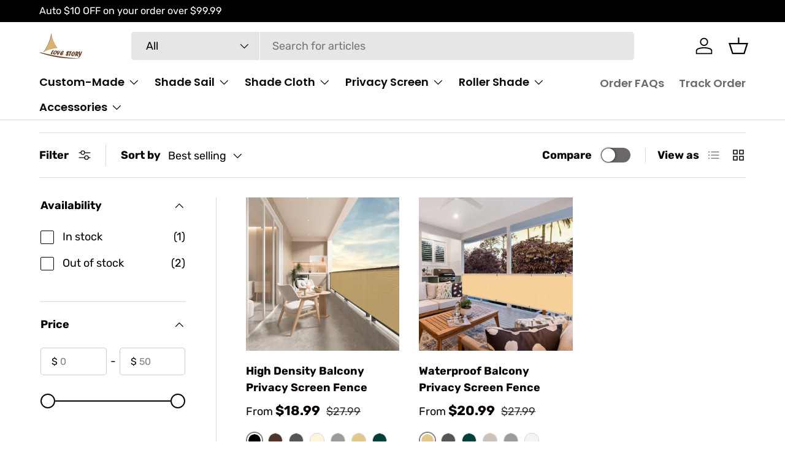

--- FILE ---
content_type: text/html; charset=utf-8
request_url: https://www.lovestoryoutdoor.com/collections/balcony-privacy-screen-1
body_size: 37719
content:
<!doctype html>
<html class="no-js" lang="en" dir="ltr">
<head>
  <!-- Meta Pixel Code -->
<script>
!function(f,b,e,v,n,t,s)
{if(f.fbq)return;n=f.fbq=function(){n.callMethod?
n.callMethod.apply(n,arguments):n.queue.push(arguments)};
if(!f._fbq)f._fbq=n;n.push=n;n.loaded=!0;n.version='2.0';
n.queue=[];t=b.createElement(e);t.async=!0;
t.src=v;s=b.getElementsByTagName(e)[0];
s.parentNode.insertBefore(t,s)}(window, document,'script',
'https://connect.facebook.net/en_US/fbevents.js');
fbq('init', '730736958946390');
fbq('track', 'PageView');
</script>
<noscript><img height="1" width="1" style="display:none"
src="https://www.facebook.com/tr?id=730736958946390&ev=PageView&noscript=1"
/></noscript>
<!-- End Meta Pixel Code -->
<meta name="msvalidate.01" content="EE02FC3C661E35C32910E48B9457B610" />
<script>(function(w,d,t,r,u){var f,n,i;w[u]=w[u]||[],f=function(){var o={ti:"343117781", enableAutoSpaTracking: true};o.q=w[u],w[u]=new UET(o),w[u].push("pageLoad")},n=d.createElement(t),n.src=r,n.async=1,n.onload=n.onreadystatechange=function(){var s=this.readyState;s&&s!=="loaded"&&s!=="complete"||(f(),n.onload=n.onreadystatechange=null)},i=d.getElementsByTagName(t)[0],i.parentNode.insertBefore(n,i)})(window,document,"script","//bat.bing.com/bat.js","uetq");</script>

<script type="text/javascript">
    (function(c,l,a,r,i,t,y){
        c[a]=c[a]||function(){(c[a].q=c[a].q||[]).push(arguments)};
        t=l.createElement(r);t.async=1;t.src="https://www.clarity.ms/tag/"+i;
        y=l.getElementsByTagName(r)[0];y.parentNode.insertBefore(t,y);
    })(window, document, "clarity", "script", "l4hjiqn12o");
</script>

  
  <!-- Google tag (gtag.js) -->
  <script async src="https://www.googletagmanager.com/gtag/js?id=G-PJXV7DN23T"></script>
  <script>
    window.dataLayer = window.dataLayer || [];
    function gtag(){dataLayer.push(arguments);}
    gtag('js', new Date());

    gtag('config', 'G-PJXV7DN23T');
  </script>
  
  <!-- Google tag (gtag.js) -->
  <script async src="https://www.googletagmanager.com/gtag/js?id=AW-10860388160"></script>
  <script>
    window.dataLayer = window.dataLayer || [];
    function gtag(){dataLayer.push(arguments);}
    gtag('js', new Date());

    gtag('config', 'AW-10860388160');
  </script>

  <!-- 添加购物车  -->
  <script>
    window.addEventListener('load', function (event) {
        document.querySelectorAll('button[name="add"]').forEach(function(e){
            e.addEventListener('click', function () {
                gtag('event', 'conversion', {'send_to': 'AW-10860388160/xATaCLHDp_AYEMC-0boo'});
            });
        });
    });
  </script>
  <!-- 开始结账  -->
  <script>
    window.addEventListener('DOMContentLoaded', function (event) {
        document.querySelectorAll('button[name="checkout"]').forEach(function(e){
            e.addEventListener('click', function () {
                gtag('event', 'conversion', {'send_to': 'AW-10860388160/AtJTCLTDp_AYEMC-0boo'});
            });
        });
    });
  </script><meta charset="utf-8">
<meta name="viewport" content="width=device-width,initial-scale=1">
<title>LOVE STORY Balcony Privacy Screen for Patio Yard Porch Chain Link Fence</title><link rel="canonical" href="https://www.lovestoryoutdoor.com/collections/balcony-privacy-screen-1"><link rel="icon" href="//www.lovestoryoutdoor.com/cdn/shop/files/Favicon.png?crop=center&height=48&v=1704179482&width=48" type="image/png">
  <link rel="apple-touch-icon" href="//www.lovestoryoutdoor.com/cdn/shop/files/Favicon.png?crop=center&height=180&v=1704179482&width=180"><meta name="description" content="An outdoor privacy screen adds a layer of privacy to your deck, terrace or backyard. These screens, which are available in a variety of designs, also add a decorative touch"><meta property="og:site_name" content="LOVE STORY">
<meta property="og:url" content="https://www.lovestoryoutdoor.com/collections/balcony-privacy-screen-1">
<meta property="og:title" content="LOVE STORY Balcony Privacy Screen for Patio Yard Porch Chain Link Fence">
<meta property="og:type" content="product.group">
<meta property="og:description" content="An outdoor privacy screen adds a layer of privacy to your deck, terrace or backyard. These screens, which are available in a variety of designs, also add a decorative touch"><meta name="twitter:card" content="summary_large_image">
<meta name="twitter:title" content="LOVE STORY Balcony Privacy Screen for Patio Yard Porch Chain Link Fence">
<meta name="twitter:description" content="An outdoor privacy screen adds a layer of privacy to your deck, terrace or backyard. These screens, which are available in a variety of designs, also add a decorative touch">
<link rel="preload" href="//www.lovestoryoutdoor.com/cdn/shop/t/32/assets/main.css?v=48200027030170066971744781197" as="style"><style data-shopify>
@font-face {
  font-family: Rubik;
  font-weight: 400;
  font-style: normal;
  font-display: swap;
  src: url("//www.lovestoryoutdoor.com/cdn/fonts/rubik/rubik_n4.c2fb67c90aa34ecf8da34fc1da937ee9c0c27942.woff2") format("woff2"),
       url("//www.lovestoryoutdoor.com/cdn/fonts/rubik/rubik_n4.d229bd4a6a25ec476a0829a74bf3657a5fd9aa36.woff") format("woff");
}
@font-face {
  font-family: Rubik;
  font-weight: 700;
  font-style: normal;
  font-display: swap;
  src: url("//www.lovestoryoutdoor.com/cdn/fonts/rubik/rubik_n7.9ddb1ff19ac4667369e1c444a6663062e115e651.woff2") format("woff2"),
       url("//www.lovestoryoutdoor.com/cdn/fonts/rubik/rubik_n7.2f2815a4763d5118fdb49ad25ccceea3eafcae92.woff") format("woff");
}
@font-face {
  font-family: Rubik;
  font-weight: 400;
  font-style: italic;
  font-display: swap;
  src: url("//www.lovestoryoutdoor.com/cdn/fonts/rubik/rubik_i4.528fdfa8adf0c2cb49c0f6d132dcaffa910849d6.woff2") format("woff2"),
       url("//www.lovestoryoutdoor.com/cdn/fonts/rubik/rubik_i4.937396c2106c0db7a4072bbcd373d4e3d0ab306b.woff") format("woff");
}
@font-face {
  font-family: Rubik;
  font-weight: 700;
  font-style: italic;
  font-display: swap;
  src: url("//www.lovestoryoutdoor.com/cdn/fonts/rubik/rubik_i7.e37585fef76596b7b87ec84ca28db2ef5e3df433.woff2") format("woff2"),
       url("//www.lovestoryoutdoor.com/cdn/fonts/rubik/rubik_i7.a18d51774424b841c335ca3a15ab66cba9fce8c1.woff") format("woff");
}
@font-face {
  font-family: Poppins;
  font-weight: 700;
  font-style: normal;
  font-display: swap;
  src: url("//www.lovestoryoutdoor.com/cdn/fonts/poppins/poppins_n7.56758dcf284489feb014a026f3727f2f20a54626.woff2") format("woff2"),
       url("//www.lovestoryoutdoor.com/cdn/fonts/poppins/poppins_n7.f34f55d9b3d3205d2cd6f64955ff4b36f0cfd8da.woff") format("woff");
}
@font-face {
  font-family: Poppins;
  font-weight: 600;
  font-style: normal;
  font-display: swap;
  src: url("//www.lovestoryoutdoor.com/cdn/fonts/poppins/poppins_n6.aa29d4918bc243723d56b59572e18228ed0786f6.woff2") format("woff2"),
       url("//www.lovestoryoutdoor.com/cdn/fonts/poppins/poppins_n6.5f815d845fe073750885d5b7e619ee00e8111208.woff") format("woff");
}
:root {
      --bg-color: 255 255 255 / 1.0;
      --bg-color-og: 255 255 255 / 1.0;
      --heading-color: 9 3 2;
      --text-color: 9 3 2;
      --text-color-og: 9 3 2;
      --scrollbar-color: 9 3 2;
      --link-color: 9 3 2;
      --link-color-og: 9 3 2;
      --star-color: 103 170 249;--swatch-border-color-default: 206 205 204;
        --swatch-border-color-active: 132 129 129;
        --swatch-card-size: 24px;
        --swatch-variant-picker-size: 64px;--color-scheme-1-bg: 242 242 242 / 1.0;
      --color-scheme-1-grad: linear-gradient(180deg, rgba(244, 244, 244, 1), rgba(244, 244, 244, 1) 100%);
      --color-scheme-1-heading: 9 3 2;
      --color-scheme-1-text: 9 3 2;
      --color-scheme-1-btn-bg: 9 3 2;
      --color-scheme-1-btn-text: 255 255 255;
      --color-scheme-1-btn-bg-hover: 54 48 47;--color-scheme-2-bg: 73 93 99 / 1.0;
      --color-scheme-2-grad: ;
      --color-scheme-2-heading: 255 255 255;
      --color-scheme-2-text: 255 255 255;
      --color-scheme-2-btn-bg: 255 255 255;
      --color-scheme-2-btn-text: 9 3 2;
      --color-scheme-2-btn-bg-hover: 226 225 225;--color-scheme-3-bg: 250 200 205 / 1.0;
      --color-scheme-3-grad: ;
      --color-scheme-3-heading: 9 3 2;
      --color-scheme-3-text: 9 3 2;
      --color-scheme-3-btn-bg: 9 3 2;
      --color-scheme-3-btn-text: 255 255 255;
      --color-scheme-3-btn-bg-hover: 54 48 47;

      --drawer-bg-color: 255 255 255 / 1.0;
      --drawer-text-color: 9 3 2;

      --panel-bg-color: 242 242 242 / 1.0;
      --panel-heading-color: 9 3 2;
      --panel-text-color: 9 3 2;

      --in-stock-text-color: 44 126 63;
      --low-stock-text-color: 210 134 26;
      --very-low-stock-text-color: 180 12 28;
      --no-stock-text-color: 119 119 119;
      --no-stock-backordered-text-color: 119 119 119;

      --error-bg-color: 252 237 238;
      --error-text-color: 180 12 28;
      --success-bg-color: 232 246 234;
      --success-text-color: 44 126 63;
      --info-bg-color: 228 237 250;
      --info-text-color: 26 102 210;

      --heading-font-family: Poppins, sans-serif;
      --heading-font-style: normal;
      --heading-font-weight: 700;
      --heading-scale-start: 6;

      --navigation-font-family: Poppins, sans-serif;
      --navigation-font-style: normal;
      --navigation-font-weight: 600;--heading-text-transform: none;
--subheading-text-transform: none;
      --body-font-family: Rubik, sans-serif;
      --body-font-style: normal;
      --body-font-weight: 400;
      --body-font-size: 18;

      --section-gap: 64;
      --heading-gap: calc(8 * var(--space-unit));--grid-column-gap: 20px;--btn-bg-color: 9 3 2;
      --btn-bg-hover-color: 54 48 47;
      --btn-text-color: 255 255 255;
      --btn-bg-color-og: 9 3 2;
      --btn-text-color-og: 255 255 255;
      --btn-alt-bg-color: 255 255 255;
      --btn-alt-bg-alpha: 1.0;
      --btn-alt-text-color: 9 3 2;
      --btn-border-width: 1px;
      --btn-padding-y: 12px;

      
      --btn-border-radius: 5px;
      

      --btn-lg-border-radius: 50%;
      --btn-icon-border-radius: 50%;
      --input-with-btn-inner-radius: var(--btn-border-radius);

      --input-bg-color: 255 255 255 / 1.0;
      --input-text-color: 9 3 2;
      --input-border-width: 1px;
      --input-border-radius: 4px;
      --textarea-border-radius: 4px;
      --input-border-radius: 5px;
      --input-bg-color-diff-3: #f7f7f7;
      --input-bg-color-diff-6: #f0f0f0;

      --modal-border-radius: 4px;
      --modal-overlay-color: 0 0 0;
      --modal-overlay-opacity: 0.4;
      --drawer-border-radius: 4px;
      --overlay-border-radius: 4px;--new-label-bg-color: 250 200 205;
      --new-label-text-color: 9 3 2;--preorder-label-bg-color: 103 170 249;
      --preorder-label-text-color: 255 255 255;

      --page-width: 1470px;
      --gutter-sm: 20px;
      --gutter-md: 32px;
      --gutter-lg: 64px;

      --payment-terms-bg-color: #ffffff;

      --coll-card-bg-color: #f7f7f7;
      --coll-card-border-color: rgba(0,0,0,0);
        
          --aos-animate-duration: 0.6s;
        

        
          --aos-min-width: 0px;
        
      

      --reading-width: 48em;
    }

    @media (max-width: 769px) {
      :root {
        --reading-width: 36em;
      }
    }
  </style><link rel="stylesheet" href="//www.lovestoryoutdoor.com/cdn/shop/t/32/assets/main.css?v=48200027030170066971744781197">
  <script src="//www.lovestoryoutdoor.com/cdn/shop/t/32/assets/main.js?v=47275864244975482431702441653" defer="defer"></script><link rel="preload" href="//www.lovestoryoutdoor.com/cdn/fonts/rubik/rubik_n4.c2fb67c90aa34ecf8da34fc1da937ee9c0c27942.woff2" as="font" type="font/woff2" crossorigin fetchpriority="high"><link rel="preload" href="//www.lovestoryoutdoor.com/cdn/fonts/poppins/poppins_n7.56758dcf284489feb014a026f3727f2f20a54626.woff2" as="font" type="font/woff2" crossorigin fetchpriority="high"><link rel="stylesheet" href="//www.lovestoryoutdoor.com/cdn/shop/t/32/assets/swatches.css?v=55286648941770756661752735599" media="print" onload="this.media='all'">
    <noscript><link rel="stylesheet" href="//www.lovestoryoutdoor.com/cdn/shop/t/32/assets/swatches.css?v=55286648941770756661752735599"></noscript><script>window.performance && window.performance.mark && window.performance.mark('shopify.content_for_header.start');</script><meta name="facebook-domain-verification" content="7awr2825w479s2aiw5agdm33vzardb">
<meta name="facebook-domain-verification" content="t17jwcs3m5kipaj3wzskeydoemlhnd">
<meta name="google-site-verification" content="kAXmwwwNHiq8_rZ7nIVYZWq3X8xPqzjLpXp3lc6f8W0">
<meta name="google-site-verification" content="kAXmwwwNHiq8_rZ7nIVYZWq3X8xPqzjLpXp3lc6f8W0">
<meta id="shopify-digital-wallet" name="shopify-digital-wallet" content="/10534846528/digital_wallets/dialog">
<meta name="shopify-checkout-api-token" content="8e5608a072db2fc3c40a863e6549172f">
<meta id="in-context-paypal-metadata" data-shop-id="10534846528" data-venmo-supported="true" data-environment="production" data-locale="en_US" data-paypal-v4="true" data-currency="USD">
<link rel="alternate" type="application/atom+xml" title="Feed" href="/collections/balcony-privacy-screen-1.atom" />
<link rel="alternate" type="application/json+oembed" href="https://www.lovestoryoutdoor.com/collections/balcony-privacy-screen-1.oembed">
<script async="async" src="/checkouts/internal/preloads.js?locale=en-US"></script>
<link rel="preconnect" href="https://shop.app" crossorigin="anonymous">
<script async="async" src="https://shop.app/checkouts/internal/preloads.js?locale=en-US&shop_id=10534846528" crossorigin="anonymous"></script>
<script id="apple-pay-shop-capabilities" type="application/json">{"shopId":10534846528,"countryCode":"US","currencyCode":"USD","merchantCapabilities":["supports3DS"],"merchantId":"gid:\/\/shopify\/Shop\/10534846528","merchantName":"LOVE STORY","requiredBillingContactFields":["postalAddress","email","phone"],"requiredShippingContactFields":["postalAddress","email","phone"],"shippingType":"shipping","supportedNetworks":["visa","masterCard","amex","discover","elo","jcb"],"total":{"type":"pending","label":"LOVE STORY","amount":"1.00"},"shopifyPaymentsEnabled":true,"supportsSubscriptions":true}</script>
<script id="shopify-features" type="application/json">{"accessToken":"8e5608a072db2fc3c40a863e6549172f","betas":["rich-media-storefront-analytics"],"domain":"www.lovestoryoutdoor.com","predictiveSearch":true,"shopId":10534846528,"locale":"en"}</script>
<script>var Shopify = Shopify || {};
Shopify.shop = "shade-sails-love-story.myshopify.com";
Shopify.locale = "en";
Shopify.currency = {"active":"USD","rate":"1.0"};
Shopify.country = "US";
Shopify.theme = {"name":"Enterprise-在线运行","id":163735568685,"schema_name":"Enterprise","schema_version":"1.4.0","theme_store_id":1657,"role":"main"};
Shopify.theme.handle = "null";
Shopify.theme.style = {"id":null,"handle":null};
Shopify.cdnHost = "www.lovestoryoutdoor.com/cdn";
Shopify.routes = Shopify.routes || {};
Shopify.routes.root = "/";</script>
<script type="module">!function(o){(o.Shopify=o.Shopify||{}).modules=!0}(window);</script>
<script>!function(o){function n(){var o=[];function n(){o.push(Array.prototype.slice.apply(arguments))}return n.q=o,n}var t=o.Shopify=o.Shopify||{};t.loadFeatures=n(),t.autoloadFeatures=n()}(window);</script>
<script>
  window.ShopifyPay = window.ShopifyPay || {};
  window.ShopifyPay.apiHost = "shop.app\/pay";
  window.ShopifyPay.redirectState = null;
</script>
<script id="shop-js-analytics" type="application/json">{"pageType":"collection"}</script>
<script defer="defer" async type="module" src="//www.lovestoryoutdoor.com/cdn/shopifycloud/shop-js/modules/v2/client.init-shop-cart-sync_IZsNAliE.en.esm.js"></script>
<script defer="defer" async type="module" src="//www.lovestoryoutdoor.com/cdn/shopifycloud/shop-js/modules/v2/chunk.common_0OUaOowp.esm.js"></script>
<script type="module">
  await import("//www.lovestoryoutdoor.com/cdn/shopifycloud/shop-js/modules/v2/client.init-shop-cart-sync_IZsNAliE.en.esm.js");
await import("//www.lovestoryoutdoor.com/cdn/shopifycloud/shop-js/modules/v2/chunk.common_0OUaOowp.esm.js");

  window.Shopify.SignInWithShop?.initShopCartSync?.({"fedCMEnabled":true,"windoidEnabled":true});

</script>
<script>
  window.Shopify = window.Shopify || {};
  if (!window.Shopify.featureAssets) window.Shopify.featureAssets = {};
  window.Shopify.featureAssets['shop-js'] = {"shop-cart-sync":["modules/v2/client.shop-cart-sync_DLOhI_0X.en.esm.js","modules/v2/chunk.common_0OUaOowp.esm.js"],"init-fed-cm":["modules/v2/client.init-fed-cm_C6YtU0w6.en.esm.js","modules/v2/chunk.common_0OUaOowp.esm.js"],"shop-button":["modules/v2/client.shop-button_BCMx7GTG.en.esm.js","modules/v2/chunk.common_0OUaOowp.esm.js"],"shop-cash-offers":["modules/v2/client.shop-cash-offers_BT26qb5j.en.esm.js","modules/v2/chunk.common_0OUaOowp.esm.js","modules/v2/chunk.modal_CGo_dVj3.esm.js"],"init-windoid":["modules/v2/client.init-windoid_B9PkRMql.en.esm.js","modules/v2/chunk.common_0OUaOowp.esm.js"],"init-shop-email-lookup-coordinator":["modules/v2/client.init-shop-email-lookup-coordinator_DZkqjsbU.en.esm.js","modules/v2/chunk.common_0OUaOowp.esm.js"],"shop-toast-manager":["modules/v2/client.shop-toast-manager_Di2EnuM7.en.esm.js","modules/v2/chunk.common_0OUaOowp.esm.js"],"shop-login-button":["modules/v2/client.shop-login-button_BtqW_SIO.en.esm.js","modules/v2/chunk.common_0OUaOowp.esm.js","modules/v2/chunk.modal_CGo_dVj3.esm.js"],"avatar":["modules/v2/client.avatar_BTnouDA3.en.esm.js"],"pay-button":["modules/v2/client.pay-button_CWa-C9R1.en.esm.js","modules/v2/chunk.common_0OUaOowp.esm.js"],"init-shop-cart-sync":["modules/v2/client.init-shop-cart-sync_IZsNAliE.en.esm.js","modules/v2/chunk.common_0OUaOowp.esm.js"],"init-customer-accounts":["modules/v2/client.init-customer-accounts_DenGwJTU.en.esm.js","modules/v2/client.shop-login-button_BtqW_SIO.en.esm.js","modules/v2/chunk.common_0OUaOowp.esm.js","modules/v2/chunk.modal_CGo_dVj3.esm.js"],"init-shop-for-new-customer-accounts":["modules/v2/client.init-shop-for-new-customer-accounts_JdHXxpS9.en.esm.js","modules/v2/client.shop-login-button_BtqW_SIO.en.esm.js","modules/v2/chunk.common_0OUaOowp.esm.js","modules/v2/chunk.modal_CGo_dVj3.esm.js"],"init-customer-accounts-sign-up":["modules/v2/client.init-customer-accounts-sign-up_D6__K_p8.en.esm.js","modules/v2/client.shop-login-button_BtqW_SIO.en.esm.js","modules/v2/chunk.common_0OUaOowp.esm.js","modules/v2/chunk.modal_CGo_dVj3.esm.js"],"checkout-modal":["modules/v2/client.checkout-modal_C_ZQDY6s.en.esm.js","modules/v2/chunk.common_0OUaOowp.esm.js","modules/v2/chunk.modal_CGo_dVj3.esm.js"],"shop-follow-button":["modules/v2/client.shop-follow-button_XetIsj8l.en.esm.js","modules/v2/chunk.common_0OUaOowp.esm.js","modules/v2/chunk.modal_CGo_dVj3.esm.js"],"lead-capture":["modules/v2/client.lead-capture_DvA72MRN.en.esm.js","modules/v2/chunk.common_0OUaOowp.esm.js","modules/v2/chunk.modal_CGo_dVj3.esm.js"],"shop-login":["modules/v2/client.shop-login_ClXNxyh6.en.esm.js","modules/v2/chunk.common_0OUaOowp.esm.js","modules/v2/chunk.modal_CGo_dVj3.esm.js"],"payment-terms":["modules/v2/client.payment-terms_CNlwjfZz.en.esm.js","modules/v2/chunk.common_0OUaOowp.esm.js","modules/v2/chunk.modal_CGo_dVj3.esm.js"]};
</script>
<script>(function() {
  var isLoaded = false;
  function asyncLoad() {
    if (isLoaded) return;
    isLoaded = true;
    var urls = ["https:\/\/cdn.ryviu.com\/v\/static\/js\/app.js?n=1\u0026shop=shade-sails-love-story.myshopify.com","\/\/cdn.shopify.com\/proxy\/a7c6d56e031ce0cfec6ce8c38493beee59881a2150b113f64cae851c4163ca17\/api.goaffpro.com\/loader.js?shop=shade-sails-love-story.myshopify.com\u0026sp-cache-control=cHVibGljLCBtYXgtYWdlPTkwMA","https:\/\/cdn.ryviu.com\/v\/static\/js\/app.js?shop=shade-sails-love-story.myshopify.com"];
    for (var i = 0; i < urls.length; i++) {
      var s = document.createElement('script');
      s.type = 'text/javascript';
      s.async = true;
      s.src = urls[i];
      var x = document.getElementsByTagName('script')[0];
      x.parentNode.insertBefore(s, x);
    }
  };
  if(window.attachEvent) {
    window.attachEvent('onload', asyncLoad);
  } else {
    window.addEventListener('load', asyncLoad, false);
  }
})();</script>
<script id="__st">var __st={"a":10534846528,"offset":-28800,"reqid":"958d4b5c-a30e-48f9-a23d-3b777ae69fd0-1768379664","pageurl":"www.lovestoryoutdoor.com\/collections\/balcony-privacy-screen-1","u":"84617ddac4da","p":"collection","rtyp":"collection","rid":459867849005};</script>
<script>window.ShopifyPaypalV4VisibilityTracking = true;</script>
<script id="form-persister">!function(){'use strict';const t='contact',e='new_comment',n=[[t,t],['blogs',e],['comments',e],[t,'customer']],o='password',r='form_key',c=['recaptcha-v3-token','g-recaptcha-response','h-captcha-response',o],s=()=>{try{return window.sessionStorage}catch{return}},i='__shopify_v',u=t=>t.elements[r],a=function(){const t=[...n].map((([t,e])=>`form[action*='/${t}']:not([data-nocaptcha='true']) input[name='form_type'][value='${e}']`)).join(',');var e;return e=t,()=>e?[...document.querySelectorAll(e)].map((t=>t.form)):[]}();function m(t){const e=u(t);a().includes(t)&&(!e||!e.value)&&function(t){try{if(!s())return;!function(t){const e=s();if(!e)return;const n=u(t);if(!n)return;const o=n.value;o&&e.removeItem(o)}(t);const e=Array.from(Array(32),(()=>Math.random().toString(36)[2])).join('');!function(t,e){u(t)||t.append(Object.assign(document.createElement('input'),{type:'hidden',name:r})),t.elements[r].value=e}(t,e),function(t,e){const n=s();if(!n)return;const r=[...t.querySelectorAll(`input[type='${o}']`)].map((({name:t})=>t)),u=[...c,...r],a={};for(const[o,c]of new FormData(t).entries())u.includes(o)||(a[o]=c);n.setItem(e,JSON.stringify({[i]:1,action:t.action,data:a}))}(t,e)}catch(e){console.error('failed to persist form',e)}}(t)}const f=t=>{if('true'===t.dataset.persistBound)return;const e=function(t,e){const n=function(t){return'function'==typeof t.submit?t.submit:HTMLFormElement.prototype.submit}(t).bind(t);return function(){let t;return()=>{t||(t=!0,(()=>{try{e(),n()}catch(t){(t=>{console.error('form submit failed',t)})(t)}})(),setTimeout((()=>t=!1),250))}}()}(t,(()=>{m(t)}));!function(t,e){if('function'==typeof t.submit&&'function'==typeof e)try{t.submit=e}catch{}}(t,e),t.addEventListener('submit',(t=>{t.preventDefault(),e()})),t.dataset.persistBound='true'};!function(){function t(t){const e=(t=>{const e=t.target;return e instanceof HTMLFormElement?e:e&&e.form})(t);e&&m(e)}document.addEventListener('submit',t),document.addEventListener('DOMContentLoaded',(()=>{const e=a();for(const t of e)f(t);var n;n=document.body,new window.MutationObserver((t=>{for(const e of t)if('childList'===e.type&&e.addedNodes.length)for(const t of e.addedNodes)1===t.nodeType&&'FORM'===t.tagName&&a().includes(t)&&f(t)})).observe(n,{childList:!0,subtree:!0,attributes:!1}),document.removeEventListener('submit',t)}))}()}();</script>
<script integrity="sha256-4kQ18oKyAcykRKYeNunJcIwy7WH5gtpwJnB7kiuLZ1E=" data-source-attribution="shopify.loadfeatures" defer="defer" src="//www.lovestoryoutdoor.com/cdn/shopifycloud/storefront/assets/storefront/load_feature-a0a9edcb.js" crossorigin="anonymous"></script>
<script crossorigin="anonymous" defer="defer" src="//www.lovestoryoutdoor.com/cdn/shopifycloud/storefront/assets/shopify_pay/storefront-65b4c6d7.js?v=20250812"></script>
<script data-source-attribution="shopify.dynamic_checkout.dynamic.init">var Shopify=Shopify||{};Shopify.PaymentButton=Shopify.PaymentButton||{isStorefrontPortableWallets:!0,init:function(){window.Shopify.PaymentButton.init=function(){};var t=document.createElement("script");t.src="https://www.lovestoryoutdoor.com/cdn/shopifycloud/portable-wallets/latest/portable-wallets.en.js",t.type="module",document.head.appendChild(t)}};
</script>
<script data-source-attribution="shopify.dynamic_checkout.buyer_consent">
  function portableWalletsHideBuyerConsent(e){var t=document.getElementById("shopify-buyer-consent"),n=document.getElementById("shopify-subscription-policy-button");t&&n&&(t.classList.add("hidden"),t.setAttribute("aria-hidden","true"),n.removeEventListener("click",e))}function portableWalletsShowBuyerConsent(e){var t=document.getElementById("shopify-buyer-consent"),n=document.getElementById("shopify-subscription-policy-button");t&&n&&(t.classList.remove("hidden"),t.removeAttribute("aria-hidden"),n.addEventListener("click",e))}window.Shopify?.PaymentButton&&(window.Shopify.PaymentButton.hideBuyerConsent=portableWalletsHideBuyerConsent,window.Shopify.PaymentButton.showBuyerConsent=portableWalletsShowBuyerConsent);
</script>
<script data-source-attribution="shopify.dynamic_checkout.cart.bootstrap">document.addEventListener("DOMContentLoaded",(function(){function t(){return document.querySelector("shopify-accelerated-checkout-cart, shopify-accelerated-checkout")}if(t())Shopify.PaymentButton.init();else{new MutationObserver((function(e,n){t()&&(Shopify.PaymentButton.init(),n.disconnect())})).observe(document.body,{childList:!0,subtree:!0})}}));
</script>
<link id="shopify-accelerated-checkout-styles" rel="stylesheet" media="screen" href="https://www.lovestoryoutdoor.com/cdn/shopifycloud/portable-wallets/latest/accelerated-checkout-backwards-compat.css" crossorigin="anonymous">
<style id="shopify-accelerated-checkout-cart">
        #shopify-buyer-consent {
  margin-top: 1em;
  display: inline-block;
  width: 100%;
}

#shopify-buyer-consent.hidden {
  display: none;
}

#shopify-subscription-policy-button {
  background: none;
  border: none;
  padding: 0;
  text-decoration: underline;
  font-size: inherit;
  cursor: pointer;
}

#shopify-subscription-policy-button::before {
  box-shadow: none;
}

      </style>
<script id="sections-script" data-sections="header,footer" defer="defer" src="//www.lovestoryoutdoor.com/cdn/shop/t/32/compiled_assets/scripts.js?6128"></script>
<script>window.performance && window.performance.mark && window.performance.mark('shopify.content_for_header.end');</script>
<script src="//www.lovestoryoutdoor.com/cdn/shop/t/32/assets/blur-messages.js?v=98620774460636405321702441652" defer="defer"></script>
    <script src="//www.lovestoryoutdoor.com/cdn/shop/t/32/assets/animate-on-scroll.js?v=15249566486942820451702441652" defer="defer"></script>
    <link rel="stylesheet" href="//www.lovestoryoutdoor.com/cdn/shop/t/32/assets/animate-on-scroll.css?v=116194678796051782541702441652">
  

  <script>document.documentElement.className = document.documentElement.className.replace('no-js', 'js');</script><!-- CC Custom Head Start --><!-- CC Custom Head End --><!--CPC-->	
  <script src='https://ajax.googleapis.com/ajax/libs/jquery/3.5.1/jquery.min.js'></script>	
  <!--CPC-->	
  
  
<!-- BEGIN app block: shopify://apps/apippa-custom-price-calc/blocks/cpc-app-embed/c499fa68-8478-4285-a3f7-27654dd66c3e -->    
    <script>console.log("Not inside Theme Editor");</script>
    
      <!-- Injecting jQuery from CDN -->
    
      <script>
        (function() {
          function loadScript(src, callback) {
            var script = document.createElement('script');
            script.src = src;
            script.type = 'text/javascript';
            script.onload = callback;
            document.head.appendChild(script);
          }
      
          function loadCalculator() {
            loadScript('https://cdn-assets.custompricecalculator.com/shopify/calculator.js', function() {
              console.log('Calculator script loaded!');
            });
          }
          setTimeout(function(){
          if (typeof window.jQuery === 'undefined') {
            loadScript('https://ajax.googleapis.com/ajax/libs/jquery/3.7.1/jquery.min.js', function() {
              console.log('jQuery loaded!');
              loadCalculator();
            });
          } else {
            console.log('jQuery already present!');
            loadCalculator();
          }
        }, 800);
        })();
      </script>
       
    
  
  <!-- END app block --><!-- BEGIN app block: shopify://apps/simprosys-google-shopping-feed/blocks/core_settings_block/1f0b859e-9fa6-4007-97e8-4513aff5ff3b --><!-- BEGIN: GSF App Core Tags & Scripts by Simprosys Google Shopping Feed -->









<!-- END: GSF App Core Tags & Scripts by Simprosys Google Shopping Feed -->
<!-- END app block --><!-- BEGIN app block: shopify://apps/ryviu-product-reviews-app/blocks/ryviu-js/807ad6ed-1a6a-4559-abea-ed062858d9da -->
<script>
  // RYVIU APP :: Settings
  var ryviu_global_settings = {"form":{"required":"Please enter required fields","addPhotos":"Upload Photos","showTitle":true,"titleForm":"Rate us","titleName":"Your Name","acceptFile":"Accept .jpg, .png and max 2MB each","colorInput":"#464646","colorTitle":"#696969","noticeName":"Your name is required field","titleEmail":"Your Email*","titleReply":"Replies","autoPublish":true,"buttonReply":"Submit","colorNotice":"#dd2c00","colorSubmit":"#ffffff","noticeEmail":"Your email is required and valid email","qualityText":"Quality*","titleSubmit":"Submit Your Review","titleComment":"Comment","titleSubject":"Review Title","titleSuccess":"Thank you! Your review is submited.","colorStarForm":"#ececec","commentButton":"Comment","noticeSubject":"Title is required field","showtitleForm":true,"errorSentReply":"Can not send your reply.","titleMessenger":"Review Content","noticeMessenger":"Your review is required field","placeholderName":"Text field name placeholder","productNotFound":"Not Found","starActivecolor":"#fdbc00","titleReplyWrite":"Write a reply","backgroundSubmit":"#00aeef","placeholderEmail":"Text field email placeholder","buttonCancelReply":"Cancel","placeholderSubject":"Text field title placeholder","replyIsunderReivew":"Your reply is under review.","titleWriteEmailForm":"Rating","placeholderMessenger":"Text field content placeholder","titleFormReviewEmail":"Leave feedback","loadAfterContentLoaded":true,"placeholderCommentMessenger":"Write something"},"questions":{"by_text":"Author","of_text":"of","on_text":"am","des_form":"Ask a question to the community here","approving":true,"name_form":"Your Name","email_form":"Your E-Mail Adresse","input_text":"Have a question? Search for answers","title_form":"No answer found?","answer_form":"Your answers","answer_text":"Answer question","newest_text":"Latest New","notice_form":"Complete before submitting","submit_form":"Send a question","helpful_text":"Most helpful","showing_text":"Show","question_form":"Your question","titleCustomer":"","community_text":"Ask the community here","questions_text":"questions","title_answer_form":"Answer question","ask_community_text":"Ask the community","submit_answer_form":"Send a reply","write_question_text":"Ask a question","question_answer_form":"Question","placeholder_answer_form":"Answer is a required field!","placeholder_question_form":"Question is a required field!"},"targetLang":"en","review_widget":{"star":1,"style":"style2","title":true,"byText":"By","ofText":"Of","tstar1":"Terrible","tstar2":"Poor","tstar3":"Average","tstar4":"Good","tstar5":"Excellent","average":"Average","hasOnly":"Has one","nostars":false,"nowrite":false,"seeLess":"See less","seeMore":"See more","hideFlag":false,"hidedate":false,"loadMore":"Load more","noavatar":false,"noreview":true,"order_by":"late","showText":"Show:","showspam":true,"starText":"Star","thankYou":"Thank you!","clearText":"All","clear_all":"Clear all","noReviews":"No reviews","outofText":"out of","random_to":20,"replyText":"reply","ryplyText":"Comments","starStyle":"style1","starcolor":"#e6e6e6","starsText":"Stars","colorTitle":"#6c8187","colorWrite":"#ffffff","customDate":"dd\/MM\/yy","dateSelect":"dateDefaut","helpulText":"Is this helpful?","latestText":"Latest","nolastname":false,"oldestText":"Oldest","paddingTop":"0","reviewText":"review","sortbyText":"Sort by","starHeight":13,"titleWrite":"Write a review","borderColor":"#ffffff","borderStyle":"solid","borderWidth":"0","colorAvatar":"#f8f8f8","filter_list":"Filter","firstReview":"Write a first review now","paddingLeft":"0","random_from":0,"repliesText":"replies","reviewsText":"reviews","showingText":"Showing","disableReply":true,"filter_photo":"With photos","paddingRight":"0","payment_type":"Monthly","textNotFound":"No results found.","textVerified":"Verified buyer","colorVerified":"#05d92d","disableHelpul":false,"disableWidget":false,"filter_review":"Filter","paddingBottom":"0","titleCustomer":"Customer Reviews","customerPhotos":"Customer Photos","filter_replies":"With replies","filter_reviews":"all","imagesSortText":"Images","submitDoneText":"Your review has been submitted.","backgroundRyviu":"transparent","backgroundWrite":"#ffb102","defaultSortText":"Default","disablePurchase":false,"reviewTotalText":"Review","starActiveStyle":"style1","starActivecolor":"#fdbc00","submitErrorText":"Can not send your review.","emptyDescription":"There are no reviews.","mostLikeSortText":"Most likes","noticeWriteFirst":"Be the first to","reviewTotalTexts":"Reviews","show_title_customer":false,"filter_reviews_local":"US"},"design_settings":{"date":"timeago","sort":"images","showing":30,"timeAgo":false,"url_shop":"www.lovestoryoutdoor.com","colection":true,"no_number":false,"no_review":true,"defautDate":"timeago","defaultDate":"M d, Y","client_theme":"default","product_slug":"","verify_reply":true,"verify_review":true,"reviews_per_page":5,"aimgs":false}};
  var ryviu_version = '1';
  if (typeof Shopify !== 'undefined' && Shopify.designMode && document.documentElement) {
    document.documentElement.classList.add('ryviu-shopify-mode');
  }
</script>



<!-- END app block --><link href="https://monorail-edge.shopifysvc.com" rel="dns-prefetch">
<script>(function(){if ("sendBeacon" in navigator && "performance" in window) {try {var session_token_from_headers = performance.getEntriesByType('navigation')[0].serverTiming.find(x => x.name == '_s').description;} catch {var session_token_from_headers = undefined;}var session_cookie_matches = document.cookie.match(/_shopify_s=([^;]*)/);var session_token_from_cookie = session_cookie_matches && session_cookie_matches.length === 2 ? session_cookie_matches[1] : "";var session_token = session_token_from_headers || session_token_from_cookie || "";function handle_abandonment_event(e) {var entries = performance.getEntries().filter(function(entry) {return /monorail-edge.shopifysvc.com/.test(entry.name);});if (!window.abandonment_tracked && entries.length === 0) {window.abandonment_tracked = true;var currentMs = Date.now();var navigation_start = performance.timing.navigationStart;var payload = {shop_id: 10534846528,url: window.location.href,navigation_start,duration: currentMs - navigation_start,session_token,page_type: "collection"};window.navigator.sendBeacon("https://monorail-edge.shopifysvc.com/v1/produce", JSON.stringify({schema_id: "online_store_buyer_site_abandonment/1.1",payload: payload,metadata: {event_created_at_ms: currentMs,event_sent_at_ms: currentMs}}));}}window.addEventListener('pagehide', handle_abandonment_event);}}());</script>
<script id="web-pixels-manager-setup">(function e(e,d,r,n,o){if(void 0===o&&(o={}),!Boolean(null===(a=null===(i=window.Shopify)||void 0===i?void 0:i.analytics)||void 0===a?void 0:a.replayQueue)){var i,a;window.Shopify=window.Shopify||{};var t=window.Shopify;t.analytics=t.analytics||{};var s=t.analytics;s.replayQueue=[],s.publish=function(e,d,r){return s.replayQueue.push([e,d,r]),!0};try{self.performance.mark("wpm:start")}catch(e){}var l=function(){var e={modern:/Edge?\/(1{2}[4-9]|1[2-9]\d|[2-9]\d{2}|\d{4,})\.\d+(\.\d+|)|Firefox\/(1{2}[4-9]|1[2-9]\d|[2-9]\d{2}|\d{4,})\.\d+(\.\d+|)|Chrom(ium|e)\/(9{2}|\d{3,})\.\d+(\.\d+|)|(Maci|X1{2}).+ Version\/(15\.\d+|(1[6-9]|[2-9]\d|\d{3,})\.\d+)([,.]\d+|)( \(\w+\)|)( Mobile\/\w+|) Safari\/|Chrome.+OPR\/(9{2}|\d{3,})\.\d+\.\d+|(CPU[ +]OS|iPhone[ +]OS|CPU[ +]iPhone|CPU IPhone OS|CPU iPad OS)[ +]+(15[._]\d+|(1[6-9]|[2-9]\d|\d{3,})[._]\d+)([._]\d+|)|Android:?[ /-](13[3-9]|1[4-9]\d|[2-9]\d{2}|\d{4,})(\.\d+|)(\.\d+|)|Android.+Firefox\/(13[5-9]|1[4-9]\d|[2-9]\d{2}|\d{4,})\.\d+(\.\d+|)|Android.+Chrom(ium|e)\/(13[3-9]|1[4-9]\d|[2-9]\d{2}|\d{4,})\.\d+(\.\d+|)|SamsungBrowser\/([2-9]\d|\d{3,})\.\d+/,legacy:/Edge?\/(1[6-9]|[2-9]\d|\d{3,})\.\d+(\.\d+|)|Firefox\/(5[4-9]|[6-9]\d|\d{3,})\.\d+(\.\d+|)|Chrom(ium|e)\/(5[1-9]|[6-9]\d|\d{3,})\.\d+(\.\d+|)([\d.]+$|.*Safari\/(?![\d.]+ Edge\/[\d.]+$))|(Maci|X1{2}).+ Version\/(10\.\d+|(1[1-9]|[2-9]\d|\d{3,})\.\d+)([,.]\d+|)( \(\w+\)|)( Mobile\/\w+|) Safari\/|Chrome.+OPR\/(3[89]|[4-9]\d|\d{3,})\.\d+\.\d+|(CPU[ +]OS|iPhone[ +]OS|CPU[ +]iPhone|CPU IPhone OS|CPU iPad OS)[ +]+(10[._]\d+|(1[1-9]|[2-9]\d|\d{3,})[._]\d+)([._]\d+|)|Android:?[ /-](13[3-9]|1[4-9]\d|[2-9]\d{2}|\d{4,})(\.\d+|)(\.\d+|)|Mobile Safari.+OPR\/([89]\d|\d{3,})\.\d+\.\d+|Android.+Firefox\/(13[5-9]|1[4-9]\d|[2-9]\d{2}|\d{4,})\.\d+(\.\d+|)|Android.+Chrom(ium|e)\/(13[3-9]|1[4-9]\d|[2-9]\d{2}|\d{4,})\.\d+(\.\d+|)|Android.+(UC? ?Browser|UCWEB|U3)[ /]?(15\.([5-9]|\d{2,})|(1[6-9]|[2-9]\d|\d{3,})\.\d+)\.\d+|SamsungBrowser\/(5\.\d+|([6-9]|\d{2,})\.\d+)|Android.+MQ{2}Browser\/(14(\.(9|\d{2,})|)|(1[5-9]|[2-9]\d|\d{3,})(\.\d+|))(\.\d+|)|K[Aa][Ii]OS\/(3\.\d+|([4-9]|\d{2,})\.\d+)(\.\d+|)/},d=e.modern,r=e.legacy,n=navigator.userAgent;return n.match(d)?"modern":n.match(r)?"legacy":"unknown"}(),u="modern"===l?"modern":"legacy",c=(null!=n?n:{modern:"",legacy:""})[u],f=function(e){return[e.baseUrl,"/wpm","/b",e.hashVersion,"modern"===e.buildTarget?"m":"l",".js"].join("")}({baseUrl:d,hashVersion:r,buildTarget:u}),m=function(e){var d=e.version,r=e.bundleTarget,n=e.surface,o=e.pageUrl,i=e.monorailEndpoint;return{emit:function(e){var a=e.status,t=e.errorMsg,s=(new Date).getTime(),l=JSON.stringify({metadata:{event_sent_at_ms:s},events:[{schema_id:"web_pixels_manager_load/3.1",payload:{version:d,bundle_target:r,page_url:o,status:a,surface:n,error_msg:t},metadata:{event_created_at_ms:s}}]});if(!i)return console&&console.warn&&console.warn("[Web Pixels Manager] No Monorail endpoint provided, skipping logging."),!1;try{return self.navigator.sendBeacon.bind(self.navigator)(i,l)}catch(e){}var u=new XMLHttpRequest;try{return u.open("POST",i,!0),u.setRequestHeader("Content-Type","text/plain"),u.send(l),!0}catch(e){return console&&console.warn&&console.warn("[Web Pixels Manager] Got an unhandled error while logging to Monorail."),!1}}}}({version:r,bundleTarget:l,surface:e.surface,pageUrl:self.location.href,monorailEndpoint:e.monorailEndpoint});try{o.browserTarget=l,function(e){var d=e.src,r=e.async,n=void 0===r||r,o=e.onload,i=e.onerror,a=e.sri,t=e.scriptDataAttributes,s=void 0===t?{}:t,l=document.createElement("script"),u=document.querySelector("head"),c=document.querySelector("body");if(l.async=n,l.src=d,a&&(l.integrity=a,l.crossOrigin="anonymous"),s)for(var f in s)if(Object.prototype.hasOwnProperty.call(s,f))try{l.dataset[f]=s[f]}catch(e){}if(o&&l.addEventListener("load",o),i&&l.addEventListener("error",i),u)u.appendChild(l);else{if(!c)throw new Error("Did not find a head or body element to append the script");c.appendChild(l)}}({src:f,async:!0,onload:function(){if(!function(){var e,d;return Boolean(null===(d=null===(e=window.Shopify)||void 0===e?void 0:e.analytics)||void 0===d?void 0:d.initialized)}()){var d=window.webPixelsManager.init(e)||void 0;if(d){var r=window.Shopify.analytics;r.replayQueue.forEach((function(e){var r=e[0],n=e[1],o=e[2];d.publishCustomEvent(r,n,o)})),r.replayQueue=[],r.publish=d.publishCustomEvent,r.visitor=d.visitor,r.initialized=!0}}},onerror:function(){return m.emit({status:"failed",errorMsg:"".concat(f," has failed to load")})},sri:function(e){var d=/^sha384-[A-Za-z0-9+/=]+$/;return"string"==typeof e&&d.test(e)}(c)?c:"",scriptDataAttributes:o}),m.emit({status:"loading"})}catch(e){m.emit({status:"failed",errorMsg:(null==e?void 0:e.message)||"Unknown error"})}}})({shopId: 10534846528,storefrontBaseUrl: "https://www.lovestoryoutdoor.com",extensionsBaseUrl: "https://extensions.shopifycdn.com/cdn/shopifycloud/web-pixels-manager",monorailEndpoint: "https://monorail-edge.shopifysvc.com/unstable/produce_batch",surface: "storefront-renderer",enabledBetaFlags: ["2dca8a86","a0d5f9d2"],webPixelsConfigList: [{"id":"1534427437","configuration":"{\"account_ID\":\"843551\",\"google_analytics_tracking_tag\":\"1\",\"measurement_id\":\"2\",\"api_secret\":\"3\",\"shop_settings\":\"{\\\"custom_pixel_script\\\":\\\"https:\\\\\\\/\\\\\\\/storage.googleapis.com\\\\\\\/gsf-scripts\\\\\\\/custom-pixels\\\\\\\/shade-sails-love-story.js\\\"}\"}","eventPayloadVersion":"v1","runtimeContext":"LAX","scriptVersion":"c6b888297782ed4a1cba19cda43d6625","type":"APP","apiClientId":1558137,"privacyPurposes":[],"dataSharingAdjustments":{"protectedCustomerApprovalScopes":["read_customer_address","read_customer_email","read_customer_name","read_customer_personal_data","read_customer_phone"]}},{"id":"1400930605","configuration":"{\"endpoint\":\"https:\\\/\\\/api.parcelpanel.com\",\"debugMode\":\"false\"}","eventPayloadVersion":"v1","runtimeContext":"STRICT","scriptVersion":"f2b9a7bfa08fd9028733e48bf62dd9f1","type":"APP","apiClientId":2681387,"privacyPurposes":["ANALYTICS"],"dataSharingAdjustments":{"protectedCustomerApprovalScopes":["read_customer_address","read_customer_email","read_customer_name","read_customer_personal_data","read_customer_phone"]}},{"id":"1042678061","configuration":"{\"shop\":\"shade-sails-love-story.myshopify.com\",\"cookie_duration\":\"604800\"}","eventPayloadVersion":"v1","runtimeContext":"STRICT","scriptVersion":"a2e7513c3708f34b1f617d7ce88f9697","type":"APP","apiClientId":2744533,"privacyPurposes":["ANALYTICS","MARKETING"],"dataSharingAdjustments":{"protectedCustomerApprovalScopes":["read_customer_address","read_customer_email","read_customer_name","read_customer_personal_data","read_customer_phone"]}},{"id":"805142829","configuration":"{\"config\":\"{\\\"pixel_id\\\":\\\"G-PJXV7DN23T\\\",\\\"target_country\\\":\\\"US\\\",\\\"gtag_events\\\":[{\\\"type\\\":\\\"purchase\\\",\\\"action_label\\\":\\\"G-PJXV7DN23T\\\"},{\\\"type\\\":\\\"page_view\\\",\\\"action_label\\\":\\\"G-PJXV7DN23T\\\"},{\\\"type\\\":\\\"view_item\\\",\\\"action_label\\\":\\\"G-PJXV7DN23T\\\"},{\\\"type\\\":\\\"search\\\",\\\"action_label\\\":\\\"G-PJXV7DN23T\\\"},{\\\"type\\\":\\\"add_to_cart\\\",\\\"action_label\\\":\\\"G-PJXV7DN23T\\\"},{\\\"type\\\":\\\"begin_checkout\\\",\\\"action_label\\\":\\\"G-PJXV7DN23T\\\"},{\\\"type\\\":\\\"add_payment_info\\\",\\\"action_label\\\":\\\"G-PJXV7DN23T\\\"}],\\\"enable_monitoring_mode\\\":false}\"}","eventPayloadVersion":"v1","runtimeContext":"OPEN","scriptVersion":"b2a88bafab3e21179ed38636efcd8a93","type":"APP","apiClientId":1780363,"privacyPurposes":[],"dataSharingAdjustments":{"protectedCustomerApprovalScopes":["read_customer_address","read_customer_email","read_customer_name","read_customer_personal_data","read_customer_phone"]}},{"id":"368214317","configuration":"{\"pixel_id\":\"631137547965372\",\"pixel_type\":\"facebook_pixel\",\"metaapp_system_user_token\":\"-\"}","eventPayloadVersion":"v1","runtimeContext":"OPEN","scriptVersion":"ca16bc87fe92b6042fbaa3acc2fbdaa6","type":"APP","apiClientId":2329312,"privacyPurposes":["ANALYTICS","MARKETING","SALE_OF_DATA"],"dataSharingAdjustments":{"protectedCustomerApprovalScopes":["read_customer_address","read_customer_email","read_customer_name","read_customer_personal_data","read_customer_phone"]}},{"id":"93028653","eventPayloadVersion":"1","runtimeContext":"LAX","scriptVersion":"1","type":"CUSTOM","privacyPurposes":["ANALYTICS","MARKETING","SALE_OF_DATA"],"name":"Google-checkout"},{"id":"130253101","eventPayloadVersion":"v1","runtimeContext":"LAX","scriptVersion":"1","type":"CUSTOM","privacyPurposes":["MARKETING"],"name":"Meta pixel (migrated)"},{"id":"shopify-app-pixel","configuration":"{}","eventPayloadVersion":"v1","runtimeContext":"STRICT","scriptVersion":"0450","apiClientId":"shopify-pixel","type":"APP","privacyPurposes":["ANALYTICS","MARKETING"]},{"id":"shopify-custom-pixel","eventPayloadVersion":"v1","runtimeContext":"LAX","scriptVersion":"0450","apiClientId":"shopify-pixel","type":"CUSTOM","privacyPurposes":["ANALYTICS","MARKETING"]}],isMerchantRequest: false,initData: {"shop":{"name":"LOVE STORY","paymentSettings":{"currencyCode":"USD"},"myshopifyDomain":"shade-sails-love-story.myshopify.com","countryCode":"US","storefrontUrl":"https:\/\/www.lovestoryoutdoor.com"},"customer":null,"cart":null,"checkout":null,"productVariants":[],"purchasingCompany":null},},"https://www.lovestoryoutdoor.com/cdn","7cecd0b6w90c54c6cpe92089d5m57a67346",{"modern":"","legacy":""},{"shopId":"10534846528","storefrontBaseUrl":"https:\/\/www.lovestoryoutdoor.com","extensionBaseUrl":"https:\/\/extensions.shopifycdn.com\/cdn\/shopifycloud\/web-pixels-manager","surface":"storefront-renderer","enabledBetaFlags":"[\"2dca8a86\", \"a0d5f9d2\"]","isMerchantRequest":"false","hashVersion":"7cecd0b6w90c54c6cpe92089d5m57a67346","publish":"custom","events":"[[\"page_viewed\",{}],[\"collection_viewed\",{\"collection\":{\"id\":\"459867849005\",\"title\":\"Balcony Privacy Screen\",\"productVariants\":[{\"price\":{\"amount\":18.99,\"currencyCode\":\"USD\"},\"product\":{\"title\":\"High Density Balcony Privacy Screen Fence\",\"vendor\":\"LOVE STORY\",\"id\":\"6630418219111\",\"untranslatedTitle\":\"High Density Balcony Privacy Screen Fence\",\"url\":\"\/products\/high-density-balcony-privacy-screen-fence\",\"type\":\"Balcony Privacy Screen\"},\"id\":\"48695249371437\",\"image\":{\"src\":\"\/\/www.lovestoryoutdoor.com\/cdn\/shop\/files\/hdpe_balcony_fence_black_08.jpg?v=1742885097\"},\"sku\":\"FN2I2FE-58922\",\"title\":\"2.5'x10' \/ Black\",\"untranslatedTitle\":\"2.5'x10' \/ Black\"},{\"price\":{\"amount\":20.99,\"currencyCode\":\"USD\"},\"product\":{\"title\":\"Waterproof Balcony Privacy Screen Fence\",\"vendor\":\"LOVE STORY\",\"id\":\"6630449119335\",\"untranslatedTitle\":\"Waterproof Balcony Privacy Screen Fence\",\"url\":\"\/products\/waterproof-balcony-privacy-screen-fence\",\"type\":\"Balcony Privacy Screen\"},\"id\":\"46905261818157\",\"image\":{\"src\":\"\/\/www.lovestoryoutdoor.com\/cdn\/shop\/files\/pes_balcony_privacy_screen_sand_01.webp?v=1742886666\"},\"sku\":\"FN352FE-48837\",\"title\":\"3'x10' \/ Sand\",\"untranslatedTitle\":\"3'x10' \/ Sand\"}]}}]]"});</script><script>
  window.ShopifyAnalytics = window.ShopifyAnalytics || {};
  window.ShopifyAnalytics.meta = window.ShopifyAnalytics.meta || {};
  window.ShopifyAnalytics.meta.currency = 'USD';
  var meta = {"products":[{"id":6630418219111,"gid":"gid:\/\/shopify\/Product\/6630418219111","vendor":"LOVE STORY","type":"Balcony Privacy Screen","handle":"high-density-balcony-privacy-screen-fence","variants":[{"id":48695249371437,"price":1899,"name":"High Density Balcony Privacy Screen Fence - 2.5'x10' \/ Black","public_title":"2.5'x10' \/ Black","sku":"FN2I2FE-58922"},{"id":48695249404205,"price":1899,"name":"High Density Balcony Privacy Screen Fence - 2.5'x10' \/ Brown","public_title":"2.5'x10' \/ Brown","sku":"FN2I2FE-58913"},{"id":48695249469741,"price":1899,"name":"High Density Balcony Privacy Screen Fence - 2.5'x10' \/ Charcoal","public_title":"2.5'x10' \/ Charcoal","sku":"FN2I2FE-58907"},{"id":48695249568045,"price":1899,"name":"High Density Balcony Privacy Screen Fence - 2.5'x10' \/ Cream","public_title":"2.5'x10' \/ Cream","sku":"FN2I2FE-58903"},{"id":48695249502509,"price":1899,"name":"High Density Balcony Privacy Screen Fence - 2.5'x10' \/ Silver","public_title":"2.5'x10' \/ Silver","sku":"FN2I2FE-58906"},{"id":48695249436973,"price":1899,"name":"High Density Balcony Privacy Screen Fence - 2.5'x10' \/ Sand","public_title":"2.5'x10' \/ Sand","sku":"FN2I2FE-58901"},{"id":48695249535277,"price":1899,"name":"High Density Balcony Privacy Screen Fence - 2.5'x10' \/ Dark Green","public_title":"2.5'x10' \/ Dark Green","sku":"FN2I2FE-58910"},{"id":39686790578279,"price":1999,"name":"High Density Balcony Privacy Screen Fence - 3'x10' \/ Black","public_title":"3'x10' \/ Black","sku":"FN2I2FE-48822"},{"id":39603020398695,"price":1999,"name":"High Density Balcony Privacy Screen Fence - 3'x10' \/ Brown","public_title":"3'x10' \/ Brown","sku":"FN2I2FE-48813"},{"id":39603020300391,"price":1999,"name":"High Density Balcony Privacy Screen Fence - 3'x10' \/ Charcoal","public_title":"3'x10' \/ Charcoal","sku":"FN2I2FE-48807"},{"id":39686790545511,"price":1999,"name":"High Density Balcony Privacy Screen Fence - 3'x10' \/ Cream","public_title":"3'x10' \/ Cream","sku":"FN2I2FE-48803"},{"id":39602882642023,"price":1999,"name":"High Density Balcony Privacy Screen Fence - 3'x10' \/ Silver","public_title":"3'x10' \/ Silver","sku":"FN2I2FE-48806"},{"id":39741051175015,"price":1999,"name":"High Density Balcony Privacy Screen Fence - 3'x10' \/ Sand","public_title":"3'x10' \/ Sand","sku":"FN2I2FE-48801"},{"id":48067223388461,"price":1999,"name":"High Density Balcony Privacy Screen Fence - 3'x10' \/ Dark Green","public_title":"3'x10' \/ Dark Green","sku":"FN2I2FE-48810"},{"id":45034099015981,"price":2599,"name":"High Density Balcony Privacy Screen Fence - 3'x16' \/ Black","public_title":"3'x16' \/ Black","sku":"FN2I2FE-41322"},{"id":45034099999021,"price":2599,"name":"High Density Balcony Privacy Screen Fence - 3'x16' \/ Brown","public_title":"3'x16' \/ Brown","sku":"FN2I2FE-41313"},{"id":45034100162861,"price":2599,"name":"High Density Balcony Privacy Screen Fence - 3'x16' \/ Charcoal","public_title":"3'x16' \/ Charcoal","sku":"FN2I2FE-41307"},{"id":45034099179821,"price":2599,"name":"High Density Balcony Privacy Screen Fence - 3'x16' \/ Cream","public_title":"3'x16' \/ Cream","sku":"FN2I2FE-41303"},{"id":45034100490541,"price":2599,"name":"High Density Balcony Privacy Screen Fence - 3'x16' \/ Silver","public_title":"3'x16' \/ Silver","sku":"FN2I2FE-41306"},{"id":45034100654381,"price":2599,"name":"High Density Balcony Privacy Screen Fence - 3'x16' \/ Sand","public_title":"3'x16' \/ Sand","sku":"FN2I2FE-41301"},{"id":48067223421229,"price":2599,"name":"High Density Balcony Privacy Screen Fence - 3'x16' \/ Dark Green","public_title":"3'x16' \/ Dark Green","sku":"FN2I2FE-41310"},{"id":45034099114285,"price":3299,"name":"High Density Balcony Privacy Screen Fence - 3.3'x19.5' \/ Black","public_title":"3.3'x19.5' \/ Black","sku":"FN2I2FE-09122"},{"id":45034100097325,"price":3299,"name":"High Density Balcony Privacy Screen Fence - 3.3'x19.5' \/ Brown","public_title":"3.3'x19.5' \/ Brown","sku":"FN2I2FE-09113"},{"id":45034100261165,"price":3299,"name":"High Density Balcony Privacy Screen Fence - 3.3'x19.5' \/ Charcoal","public_title":"3.3'x19.5' \/ Charcoal","sku":"FN2I2FE-09107"},{"id":45034099278125,"price":3299,"name":"High Density Balcony Privacy Screen Fence - 3.3'x19.5' \/ Cream","public_title":"3.3'x19.5' \/ Cream","sku":"FN2I2FE-09103"},{"id":45034100588845,"price":3299,"name":"High Density Balcony Privacy Screen Fence - 3.3'x19.5' \/ Silver","public_title":"3.3'x19.5' \/ Silver","sku":"FN2I2FE-09106"},{"id":45034100785453,"price":3299,"name":"High Density Balcony Privacy Screen Fence - 3.3'x19.5' \/ Sand","public_title":"3.3'x19.5' \/ Sand","sku":"FN2I2FE-09101"},{"id":48067223453997,"price":3299,"name":"High Density Balcony Privacy Screen Fence - 3.3'x19.5' \/ Dark Green","public_title":"3.3'x19.5' \/ Dark Green","sku":"FN2I2FE-09110"}],"remote":false},{"id":6630449119335,"gid":"gid:\/\/shopify\/Product\/6630449119335","vendor":"LOVE STORY","type":"Balcony Privacy Screen","handle":"waterproof-balcony-privacy-screen-fence","variants":[{"id":46905261818157,"price":2099,"name":"Waterproof Balcony Privacy Screen Fence - 3'x10' \/ Sand","public_title":"3'x10' \/ Sand","sku":"FN352FE-48837"},{"id":39603039502439,"price":2099,"name":"Waterproof Balcony Privacy Screen Fence - 3'x10' \/ Charcoal","public_title":"3'x10' \/ Charcoal","sku":"FN352FE-48807"},{"id":48060597076269,"price":2099,"name":"Waterproof Balcony Privacy Screen Fence - 3'x10' \/ Dark Green","public_title":"3'x10' \/ Dark Green","sku":"FN352FE-48882"},{"id":47867582972205,"price":2099,"name":"Waterproof Balcony Privacy Screen Fence - 3'x10' \/ Taupe","public_title":"3'x10' \/ Taupe","sku":"FN352FE-48823"},{"id":39603039469671,"price":2099,"name":"Waterproof Balcony Privacy Screen Fence - 3'x10' \/ Grey","public_title":"3'x10' \/ Grey","sku":"FN352FE-48840"},{"id":46905261883693,"price":2099,"name":"Waterproof Balcony Privacy Screen Fence - 3'x10' \/ White","public_title":"3'x10' \/ White","sku":"FN352FE-48804"},{"id":46905261850925,"price":2999,"name":"Waterproof Balcony Privacy Screen Fence - 3'x15' \/ Sand","public_title":"3'x15' \/ Sand","sku":"FN352FE-35937"},{"id":39603039436903,"price":2999,"name":"Waterproof Balcony Privacy Screen Fence - 3'x15' \/ Charcoal","public_title":"3'x15' \/ Charcoal","sku":"FN352FE-35907"},{"id":48060597109037,"price":2999,"name":"Waterproof Balcony Privacy Screen Fence - 3'x15' \/ Dark Green","public_title":"3'x15' \/ Dark Green","sku":"FN352FE-35982"},{"id":47867583004973,"price":2999,"name":"Waterproof Balcony Privacy Screen Fence - 3'x15' \/ Taupe","public_title":"3'x15' \/ Taupe","sku":"FN352FE-35923"},{"id":39603039404135,"price":2999,"name":"Waterproof Balcony Privacy Screen Fence - 3'x15' \/ Grey","public_title":"3'x15' \/ Grey","sku":"FN352FE-35940"},{"id":46905261916461,"price":2999,"name":"Waterproof Balcony Privacy Screen Fence - 3'x15' \/ White","public_title":"3'x15' \/ White","sku":"FN352FE-35904"},{"id":49986768961837,"price":2599,"name":"Waterproof Balcony Privacy Screen Fence - 4'x10' \/ Sand","public_title":"4'x10' \/ Sand","sku":"FN352FE-36637"},{"id":49986768994605,"price":2599,"name":"Waterproof Balcony Privacy Screen Fence - 4'x10' \/ Charcoal","public_title":"4'x10' \/ Charcoal","sku":"FN352FE-36607"},{"id":49986769027373,"price":2599,"name":"Waterproof Balcony Privacy Screen Fence - 4'x10' \/ Dark Green","public_title":"4'x10' \/ Dark Green","sku":"FN352FE-36682"},{"id":49986769060141,"price":2599,"name":"Waterproof Balcony Privacy Screen Fence - 4'x10' \/ Taupe","public_title":"4'x10' \/ Taupe","sku":"FN352FE-36623"},{"id":49986769125677,"price":2599,"name":"Waterproof Balcony Privacy Screen Fence - 4'x10' \/ Grey","public_title":"4'x10' \/ Grey","sku":"FN352FE-36640"},{"id":49986769158445,"price":2599,"name":"Waterproof Balcony Privacy Screen Fence - 4'x10' \/ White","public_title":"4'x10' \/ White","sku":"FN352FE-36604"},{"id":49986769191213,"price":2999,"name":"Waterproof Balcony Privacy Screen Fence - 5'x10' \/ Sand","public_title":"5'x10' \/ Sand","sku":"FN352FE-36937"},{"id":49986769223981,"price":2999,"name":"Waterproof Balcony Privacy Screen Fence - 5'x10' \/ Charcoal","public_title":"5'x10' \/ Charcoal","sku":"FN352FE-36907"},{"id":49986769256749,"price":2999,"name":"Waterproof Balcony Privacy Screen Fence - 5'x10' \/ Dark Green","public_title":"5'x10' \/ Dark Green","sku":"FN352FE-36982"},{"id":49986769289517,"price":2999,"name":"Waterproof Balcony Privacy Screen Fence - 5'x10' \/ Taupe","public_title":"5'x10' \/ Taupe","sku":"FN352FE-36923"},{"id":49986769322285,"price":2999,"name":"Waterproof Balcony Privacy Screen Fence - 5'x10' \/ Grey","public_title":"5'x10' \/ Grey","sku":"FN352FE-36940"},{"id":49986769355053,"price":2999,"name":"Waterproof Balcony Privacy Screen Fence - 5'x10' \/ White","public_title":"5'x10' \/ White","sku":"FN352FE-36904"},{"id":49986769387821,"price":3999,"name":"Waterproof Balcony Privacy Screen Fence - 5'x15' \/ Sand","public_title":"5'x15' \/ Sand","sku":"FN352FE-37037"},{"id":49986769420589,"price":3999,"name":"Waterproof Balcony Privacy Screen Fence - 5'x15' \/ Charcoal","public_title":"5'x15' \/ Charcoal","sku":"FN352FE-37007"},{"id":49986769453357,"price":3999,"name":"Waterproof Balcony Privacy Screen Fence - 5'x15' \/ Dark Green","public_title":"5'x15' \/ Dark Green","sku":"FN352FE-37082"},{"id":49986769486125,"price":3999,"name":"Waterproof Balcony Privacy Screen Fence - 5'x15' \/ Taupe","public_title":"5'x15' \/ Taupe","sku":"FN352FE-37023"},{"id":49986769518893,"price":3999,"name":"Waterproof Balcony Privacy Screen Fence - 5'x15' \/ Grey","public_title":"5'x15' \/ Grey","sku":"FN352FE-37040"},{"id":49986769551661,"price":3999,"name":"Waterproof Balcony Privacy Screen Fence - 5'x15' \/ White","public_title":"5'x15' \/ White","sku":"FN352FE-37004"},{"id":49986769584429,"price":4999,"name":"Waterproof Balcony Privacy Screen Fence - 5'x20' \/ Sand","public_title":"5'x20' \/ Sand","sku":"FN352FE-37137"},{"id":49986769617197,"price":4999,"name":"Waterproof Balcony Privacy Screen Fence - 5'x20' \/ Charcoal","public_title":"5'x20' \/ Charcoal","sku":"FN352FE-37107"},{"id":49986769649965,"price":4999,"name":"Waterproof Balcony Privacy Screen Fence - 5'x20' \/ Dark Green","public_title":"5'x20' \/ Dark Green","sku":"FN352FE-37182"},{"id":49986769682733,"price":4999,"name":"Waterproof Balcony Privacy Screen Fence - 5'x20' \/ Taupe","public_title":"5'x20' \/ Taupe","sku":"FN352FE-37123"},{"id":49986769748269,"price":4999,"name":"Waterproof Balcony Privacy Screen Fence - 5'x20' \/ Grey","public_title":"5'x20' \/ Grey","sku":"FN352FE-37140"},{"id":49986769781037,"price":4999,"name":"Waterproof Balcony Privacy Screen Fence - 5'x20' \/ White","public_title":"5'x20' \/ White","sku":"FN352FE-37104"}],"remote":false}],"page":{"pageType":"collection","resourceType":"collection","resourceId":459867849005,"requestId":"958d4b5c-a30e-48f9-a23d-3b777ae69fd0-1768379664"}};
  for (var attr in meta) {
    window.ShopifyAnalytics.meta[attr] = meta[attr];
  }
</script>
<script class="analytics">
  (function () {
    var customDocumentWrite = function(content) {
      var jquery = null;

      if (window.jQuery) {
        jquery = window.jQuery;
      } else if (window.Checkout && window.Checkout.$) {
        jquery = window.Checkout.$;
      }

      if (jquery) {
        jquery('body').append(content);
      }
    };

    var hasLoggedConversion = function(token) {
      if (token) {
        return document.cookie.indexOf('loggedConversion=' + token) !== -1;
      }
      return false;
    }

    var setCookieIfConversion = function(token) {
      if (token) {
        var twoMonthsFromNow = new Date(Date.now());
        twoMonthsFromNow.setMonth(twoMonthsFromNow.getMonth() + 2);

        document.cookie = 'loggedConversion=' + token + '; expires=' + twoMonthsFromNow;
      }
    }

    var trekkie = window.ShopifyAnalytics.lib = window.trekkie = window.trekkie || [];
    if (trekkie.integrations) {
      return;
    }
    trekkie.methods = [
      'identify',
      'page',
      'ready',
      'track',
      'trackForm',
      'trackLink'
    ];
    trekkie.factory = function(method) {
      return function() {
        var args = Array.prototype.slice.call(arguments);
        args.unshift(method);
        trekkie.push(args);
        return trekkie;
      };
    };
    for (var i = 0; i < trekkie.methods.length; i++) {
      var key = trekkie.methods[i];
      trekkie[key] = trekkie.factory(key);
    }
    trekkie.load = function(config) {
      trekkie.config = config || {};
      trekkie.config.initialDocumentCookie = document.cookie;
      var first = document.getElementsByTagName('script')[0];
      var script = document.createElement('script');
      script.type = 'text/javascript';
      script.onerror = function(e) {
        var scriptFallback = document.createElement('script');
        scriptFallback.type = 'text/javascript';
        scriptFallback.onerror = function(error) {
                var Monorail = {
      produce: function produce(monorailDomain, schemaId, payload) {
        var currentMs = new Date().getTime();
        var event = {
          schema_id: schemaId,
          payload: payload,
          metadata: {
            event_created_at_ms: currentMs,
            event_sent_at_ms: currentMs
          }
        };
        return Monorail.sendRequest("https://" + monorailDomain + "/v1/produce", JSON.stringify(event));
      },
      sendRequest: function sendRequest(endpointUrl, payload) {
        // Try the sendBeacon API
        if (window && window.navigator && typeof window.navigator.sendBeacon === 'function' && typeof window.Blob === 'function' && !Monorail.isIos12()) {
          var blobData = new window.Blob([payload], {
            type: 'text/plain'
          });

          if (window.navigator.sendBeacon(endpointUrl, blobData)) {
            return true;
          } // sendBeacon was not successful

        } // XHR beacon

        var xhr = new XMLHttpRequest();

        try {
          xhr.open('POST', endpointUrl);
          xhr.setRequestHeader('Content-Type', 'text/plain');
          xhr.send(payload);
        } catch (e) {
          console.log(e);
        }

        return false;
      },
      isIos12: function isIos12() {
        return window.navigator.userAgent.lastIndexOf('iPhone; CPU iPhone OS 12_') !== -1 || window.navigator.userAgent.lastIndexOf('iPad; CPU OS 12_') !== -1;
      }
    };
    Monorail.produce('monorail-edge.shopifysvc.com',
      'trekkie_storefront_load_errors/1.1',
      {shop_id: 10534846528,
      theme_id: 163735568685,
      app_name: "storefront",
      context_url: window.location.href,
      source_url: "//www.lovestoryoutdoor.com/cdn/s/trekkie.storefront.55c6279c31a6628627b2ba1c5ff367020da294e2.min.js"});

        };
        scriptFallback.async = true;
        scriptFallback.src = '//www.lovestoryoutdoor.com/cdn/s/trekkie.storefront.55c6279c31a6628627b2ba1c5ff367020da294e2.min.js';
        first.parentNode.insertBefore(scriptFallback, first);
      };
      script.async = true;
      script.src = '//www.lovestoryoutdoor.com/cdn/s/trekkie.storefront.55c6279c31a6628627b2ba1c5ff367020da294e2.min.js';
      first.parentNode.insertBefore(script, first);
    };
    trekkie.load(
      {"Trekkie":{"appName":"storefront","development":false,"defaultAttributes":{"shopId":10534846528,"isMerchantRequest":null,"themeId":163735568685,"themeCityHash":"9699702573360425793","contentLanguage":"en","currency":"USD","eventMetadataId":"980371e9-0da1-4606-89bd-24f46170547c"},"isServerSideCookieWritingEnabled":true,"monorailRegion":"shop_domain","enabledBetaFlags":["65f19447"]},"Session Attribution":{},"S2S":{"facebookCapiEnabled":true,"source":"trekkie-storefront-renderer","apiClientId":580111}}
    );

    var loaded = false;
    trekkie.ready(function() {
      if (loaded) return;
      loaded = true;

      window.ShopifyAnalytics.lib = window.trekkie;

      var originalDocumentWrite = document.write;
      document.write = customDocumentWrite;
      try { window.ShopifyAnalytics.merchantGoogleAnalytics.call(this); } catch(error) {};
      document.write = originalDocumentWrite;

      window.ShopifyAnalytics.lib.page(null,{"pageType":"collection","resourceType":"collection","resourceId":459867849005,"requestId":"958d4b5c-a30e-48f9-a23d-3b777ae69fd0-1768379664","shopifyEmitted":true});

      var match = window.location.pathname.match(/checkouts\/(.+)\/(thank_you|post_purchase)/)
      var token = match? match[1]: undefined;
      if (!hasLoggedConversion(token)) {
        setCookieIfConversion(token);
        window.ShopifyAnalytics.lib.track("Viewed Product Category",{"currency":"USD","category":"Collection: balcony-privacy-screen-1","collectionName":"balcony-privacy-screen-1","collectionId":459867849005,"nonInteraction":true},undefined,undefined,{"shopifyEmitted":true});
      }
    });


        var eventsListenerScript = document.createElement('script');
        eventsListenerScript.async = true;
        eventsListenerScript.src = "//www.lovestoryoutdoor.com/cdn/shopifycloud/storefront/assets/shop_events_listener-3da45d37.js";
        document.getElementsByTagName('head')[0].appendChild(eventsListenerScript);

})();</script>
<script
  defer
  src="https://www.lovestoryoutdoor.com/cdn/shopifycloud/perf-kit/shopify-perf-kit-3.0.3.min.js"
  data-application="storefront-renderer"
  data-shop-id="10534846528"
  data-render-region="gcp-us-central1"
  data-page-type="collection"
  data-theme-instance-id="163735568685"
  data-theme-name="Enterprise"
  data-theme-version="1.4.0"
  data-monorail-region="shop_domain"
  data-resource-timing-sampling-rate="10"
  data-shs="true"
  data-shs-beacon="true"
  data-shs-export-with-fetch="true"
  data-shs-logs-sample-rate="1"
  data-shs-beacon-endpoint="https://www.lovestoryoutdoor.com/api/collect"
></script>
</head>

<body class="cc-animate-enabled">
  <a class="skip-link btn btn--primary visually-hidden" href="#main-content">Skip to content</a><!-- BEGIN sections: header-group -->
<div id="shopify-section-sections--21738305421613__announcement" class="shopify-section shopify-section-group-header-group cc-announcement">
<link href="//www.lovestoryoutdoor.com/cdn/shop/t/32/assets/announcement.css?v=64767389152932430921702441652" rel="stylesheet" type="text/css" media="all" />
  <script src="//www.lovestoryoutdoor.com/cdn/shop/t/32/assets/announcement.js?v=104149175048479582391702441652" defer="defer"></script><style data-shopify>.announcement {
      --announcement-text-color: 255 255 255;
      background-color: #000000;
    }</style><script src="//www.lovestoryoutdoor.com/cdn/shop/t/32/assets/custom-select.js?v=58588404616066706311702441652" defer="defer"></script><announcement-bar class="announcement block text-body-small" data-slide-delay="7000">
    <div class="container">
      <div class="flex">
        <div class="announcement__col--left announcement__col--align-left"><div class="announcement__text flex items-center m-0" >
              <div class="rte"><p>Auto $10 OFF on your order over $99.99</p></div>
            </div></div>

        
          <div class="announcement__col--right hidden md:flex md:items-center"><div class="announcement__localization">
                <form method="post" action="/localization" id="nav-localization" accept-charset="UTF-8" class="form localization no-js-hidden" enctype="multipart/form-data"><input type="hidden" name="form_type" value="localization" /><input type="hidden" name="utf8" value="✓" /><input type="hidden" name="_method" value="put" /><input type="hidden" name="return_to" value="/collections/balcony-privacy-screen-1" /><div class="localization__grid"></div><script>
      customElements.whenDefined('custom-select').then(() => {
        if (!customElements.get('country-selector')) {
          class CountrySelector extends customElements.get('custom-select') {
            constructor() {
              super();
              this.loaded = false;
            }

            async showListbox() {
              if (this.loaded) {
                super.showListbox();
                return;
              }

              this.button.classList.add('is-loading');
              this.button.setAttribute('aria-disabled', 'true');

              try {
                const response = await fetch('?section_id=country-selector');
                if (!response.ok) throw new Error(response.status);

                const tmpl = document.createElement('template');
                tmpl.innerHTML = await response.text();

                const el = tmpl.content.querySelector('.custom-select__listbox');
                this.listbox.innerHTML = el.innerHTML;

                this.options = this.querySelectorAll('.custom-select__option');
                this.loaded = true;
              } catch {
                this.listbox.innerHTML = '<li>Error fetching countries, please try again.</li>';
              } finally {
                super.showListbox();
                this.button.classList.remove('is-loading');
                this.button.setAttribute('aria-disabled', 'false');
              }
            }

            setButtonWidth() {
              return;
            }
          }

          customElements.define('country-selector', CountrySelector);
        }
      });
    </script><script>
    document.getElementById('nav-localization').addEventListener('change', (evt) => {
      const input = evt.target.previousElementSibling;
      if (input && input.tagName === 'INPUT') {
        input.value = evt.detail.selectedValue;
        evt.currentTarget.submit();
      }
    });
  </script></form>
              </div></div></div>
    </div>
  </announcement-bar>
</div><div id="shopify-section-sections--21738305421613__header" class="shopify-section shopify-section-group-header-group cc-header">
<style data-shopify>.header {
  --bg-color: 255 255 255 / 1.0;
  --text-color: 7 7 7;
  --nav-bg-color: 255 255 255;
  --nav-text-color: 7 7 7;
  --nav-child-bg-color:  255 255 255;
  --nav-child-text-color: 7 7 7;
  --header-accent-color: 119 119 119;
  --search-bg-color: #e6e6e6;
  
  
  }</style><store-header class="header bg-theme-bg text-theme-text has-motion search-is-collapsed"data-is-sticky="true"data-is-search-minimised="true"style="--header-transition-speed: 300ms">
  <header class="header__grid header__grid--left-logo container flex flex-wrap items-center">
    <div class="header__logo logo flex js-closes-menu"><a class="logo__link inline-block" href="/"><span class="flex" style="max-width: 70px;">
              <img srcset="//www.lovestoryoutdoor.com/cdn/shop/files/Main_logo.png?v=1704875587&width=70, //www.lovestoryoutdoor.com/cdn/shop/files/Main_logo.png?v=1704875587&width=140 2x" src="//www.lovestoryoutdoor.com/cdn/shop/files/Main_logo.png?v=1704875587&width=140"
           style="object-position: 50.0% 50.0%" loading="eager"
           width="140"
           height="85"
           alt="LOVE STORY">
            </span></a></div><link rel="stylesheet" href="//www.lovestoryoutdoor.com/cdn/shop/t/32/assets/predictive-search.css?v=33632668381892787391702441653">
        <script src="//www.lovestoryoutdoor.com/cdn/shop/t/32/assets/predictive-search.js?v=98056962779492199991702441653" defer="defer"></script>
        <script src="//www.lovestoryoutdoor.com/cdn/shop/t/32/assets/tabs.js?v=135558236254064818051702441655" defer="defer"></script><div class="header__search header__search--collapsible-mob js-search-bar relative js-closes-menu" id="search-bar"><link rel="stylesheet" href="//www.lovestoryoutdoor.com/cdn/shop/t/32/assets/search-suggestions.css?v=42785600753809748511702441654" media="print" onload="this.media='all'"><link href="//www.lovestoryoutdoor.com/cdn/shop/t/32/assets/product-type-search.css?v=32465786266336344111702441654" rel="stylesheet" type="text/css" media="all" />
<predictive-search class="block" data-loading-text="Loading..."><form class="search relative search--speech search--product-types" role="search" action="/search" method="get">
    <label class="label visually-hidden" for="header-search">Search</label>
    <script src="//www.lovestoryoutdoor.com/cdn/shop/t/32/assets/search-form.js?v=43677551656194261111702441654" defer="defer"></script>
    <search-form class="search__form block">
      <input type="hidden" name="type" value="product,page,article">
      <input type="hidden" name="options[prefix]" value="last">
      <input type="search"
             class="search__input w-full input js-search-input"
             id="header-search"
             name="q"
             placeholder="Search for products"
             
               data-placeholder-one="Search for products"
             
             
               data-placeholder-two="Search for articles"
             
             
               data-placeholder-three="Search for collections"
             
             data-placeholder-prompts-mob="false"
             
               data-typing-speed="100"
               data-deleting-speed="60"
               data-delay-after-deleting="500"
               data-delay-before-first-delete="2000"
               data-delay-after-word-typed="2400"
             
             role="combobox"
               autocomplete="off"
               aria-autocomplete="list"
               aria-controls="predictive-search-results"
               aria-owns="predictive-search-results"
               aria-haspopup="listbox"
               aria-expanded="false"
               spellcheck="false">
<custom-select id="product_types" class="search__product-types absolute left-0 top-0 bottom-0 js-search-product-types"><label class="label visually-hidden no-js-hidden" id="product_types-label">Product type</label><div class="custom-select relative w-full no-js-hidden"><button class="custom-select__btn input items-center" type="button"
            aria-expanded="false" aria-haspopup="listbox" aria-labelledby="product_types-label"
            >
      <span class="text-start">All</span>
      <svg width="20" height="20" viewBox="0 0 24 24" class="icon" role="presentation" focusable="false" aria-hidden="true">
        <path d="M20 8.5 12.5 16 5 8.5" stroke="currentColor" stroke-width="1.5" fill="none"/>
      </svg>
    </button>
    <ul class="custom-select__listbox absolute invisible" role="listbox" tabindex="-1"
        aria-hidden="true" hidden><li class="custom-select__option js-option" id="product_types-opt-default" role="option" data-value="">
          <span class="pointer-events-none">All</span>
        </li><li class="custom-select__option flex items-center js-option" id="product_types-opt-0" role="option"
            data-value="Balcony Privacy Screen"
            
            >
          <span class="pointer-events-none">Balcony Privacy Screen</span>
        </li><li class="custom-select__option flex items-center js-option" id="product_types-opt-1" role="option"
            data-value="Ball Bungee"
            
            >
          <span class="pointer-events-none">Ball Bungee</span>
        </li><li class="custom-select__option flex items-center js-option" id="product_types-opt-2" role="option"
            data-value="Custom Shade Sail"
            
            >
          <span class="pointer-events-none">Custom Shade Sail</span>
        </li><li class="custom-select__option flex items-center js-option" id="product_types-opt-3" role="option"
            data-value="Fence Screen"
            
            >
          <span class="pointer-events-none">Fence Screen</span>
        </li><li class="custom-select__option flex items-center js-option" id="product_types-opt-4" role="option"
            data-value="Retractable Side Screen Awning"
            
            >
          <span class="pointer-events-none">Retractable Side Screen Awning</span>
        </li><li class="custom-select__option flex items-center js-option" id="product_types-opt-5" role="option"
            data-value="Shade Cloth"
            
            >
          <span class="pointer-events-none">Shade Cloth</span>
        </li><li class="custom-select__option flex items-center js-option" id="product_types-opt-6" role="option"
            data-value="Shade Sail"
            
            >
          <span class="pointer-events-none">Shade Sail</span>
        </li><li class="custom-select__option flex items-center js-option" id="product_types-opt-7" role="option"
            data-value="Shade Sail Hardware Kit"
            
            >
          <span class="pointer-events-none">Shade Sail Hardware Kit</span>
        </li></ul>
  </div></custom-select>
        <input type="hidden" id="product_type_input" name="filter.p.product_type"/><button type="button" class="search__reset text-current vertical-center absolute focus-inset js-search-reset" hidden>
        <span class="visually-hidden">Reset</span>
        <svg width="24" height="24" viewBox="0 0 24 24" stroke="currentColor" stroke-width="1.5" fill="none" fill-rule="evenodd" stroke-linejoin="round" aria-hidden="true" focusable="false" role="presentation" class="icon"><path d="M5 19 19 5M5 5l14 14"/></svg>
      </button><speech-search-button class="search__speech focus-inset right-0 hidden" tabindex="0" title="Search by voice"
          style="--speech-icon-color: #ff580d">
          <svg width="24" height="24" viewBox="0 0 24 24" aria-hidden="true" focusable="false" role="presentation" class="icon"><path fill="currentColor" d="M17.3 11c0 3-2.54 5.1-5.3 5.1S6.7 14 6.7 11H5c0 3.41 2.72 6.23 6 6.72V21h2v-3.28c3.28-.49 6-3.31 6-6.72m-8.2-6.1c0-.66.54-1.2 1.2-1.2.66 0 1.2.54 1.2 1.2l-.01 6.2c0 .66-.53 1.2-1.19 1.2-.66 0-1.2-.54-1.2-1.2M12 14a3 3 0 0 0 3-3V5a3 3 0 0 0-3-3 3 3 0 0 0-3 3v6a3 3 0 0 0 3 3Z"/></svg>
        </speech-search-button>

        <link href="//www.lovestoryoutdoor.com/cdn/shop/t/32/assets/speech-search.css?v=47207760375520952331702441654" rel="stylesheet" type="text/css" media="all" />
        <script src="//www.lovestoryoutdoor.com/cdn/shop/t/32/assets/speech-search.js?v=106462966657620737681702441654" defer="defer"></script></search-form><div class="js-search-results" tabindex="-1" data-predictive-search></div>
      <span class="js-search-status visually-hidden" role="status" aria-hidden="true"></span></form>
  <div class="overlay fixed top-0 right-0 bottom-0 left-0 js-search-overlay"></div></predictive-search>
      </div><div class="header__icons flex justify-end mis-auto js-closes-menu"><a class="header__icon md:hidden js-show-search" href="/search" aria-controls="search-bar">
            <svg width="21" height="23" viewBox="0 0 21 23" fill="currentColor" aria-hidden="true" focusable="false" role="presentation" class="icon"><path d="M14.398 14.483 19 19.514l-1.186 1.014-4.59-5.017a8.317 8.317 0 0 1-4.888 1.578C3.732 17.089 0 13.369 0 8.779S3.732.472 8.336.472c4.603 0 8.335 3.72 8.335 8.307a8.265 8.265 0 0 1-2.273 5.704ZM8.336 15.53c3.74 0 6.772-3.022 6.772-6.75 0-3.729-3.031-6.75-6.772-6.75S1.563 5.051 1.563 8.78c0 3.728 3.032 6.75 6.773 6.75Z"/></svg>
            <span class="visually-hidden">Search</span>
          </a><a class="header__icon text-current" href="/account/login">
            <svg width="24" height="24" viewBox="0 0 24 24" fill="currentColor" aria-hidden="true" focusable="false" role="presentation" class="icon"><path d="M12 2a5 5 0 1 1 0 10 5 5 0 0 1 0-10zm0 1.429a3.571 3.571 0 1 0 0 7.142 3.571 3.571 0 0 0 0-7.142zm0 10c2.558 0 5.114.471 7.664 1.411A3.571 3.571 0 0 1 22 18.19v3.096c0 .394-.32.714-.714.714H2.714A.714.714 0 0 1 2 21.286V18.19c0-1.495.933-2.833 2.336-3.35 2.55-.94 5.106-1.411 7.664-1.411zm0 1.428c-2.387 0-4.775.44-7.17 1.324a2.143 2.143 0 0 0-1.401 2.01v2.38H20.57v-2.38c0-.898-.56-1.7-1.401-2.01-2.395-.885-4.783-1.324-7.17-1.324z"/></svg>
            <span class="visually-hidden">Log in</span>
          </a><a class="header__icon relative text-current" id="cart-icon" href="/cart" data-no-instant><svg width="21" height="19" viewBox="0 0 21 19" fill="currentColor" aria-hidden="true" focusable="false" role="presentation" class="icon"><path d="M10 6.25V.5h1.5v5.75H21l-3.818 12H3.818L0 6.25h10Zm-7.949 1.5 2.864 9h11.17l2.864-9H2.05h.001Z"/></svg><span class="visually-hidden">Basket</span><div id="cart-icon-bubble"></div>
      </a>
    </div><main-menu class="main-menu" data-menu-sensitivity="200">
        <details class="main-menu__disclosure has-motion" open>
          <summary class="main-menu__toggle md:hidden">
            <span class="main-menu__toggle-icon" aria-hidden="true"></span>
            <span class="visually-hidden">Menu</span>
          </summary>
          <div class="main-menu__content has-motion justify-between">
            <nav aria-label="Primary">
              <ul class="main-nav"><li><details class="js-mega-nav" >
                        <summary class="main-nav__item--toggle relative js-nav-hover js-toggle">
                          <a class="main-nav__item main-nav__item--primary main-nav__item-content" href="/pages/custom-made-shade-sail">
                            Custom-Made<svg width="24" height="24" viewBox="0 0 24 24" aria-hidden="true" focusable="false" role="presentation" class="icon"><path d="M20 8.5 12.5 16 5 8.5" stroke="currentColor" stroke-width="1.5" fill="none"/></svg>
                          </a>
                        </summary><div class="main-nav__child mega-nav mega-nav--sidebar has-motion">
                          <div class="container">
                            <ul class="child-nav ">
                              <li class="md:hidden">
                                <button type="button" class="main-nav__item main-nav__item--back relative js-back">
                                  <div class="main-nav__item-content text-start">
                                    <svg width="24" height="24" viewBox="0 0 24 24" fill="currentColor" aria-hidden="true" focusable="false" role="presentation" class="icon"><path d="m6.797 11.625 8.03-8.03 1.06 1.06-6.97 6.97 6.97 6.97-1.06 1.06z"/></svg> Back</div>
                                </button>
                              </li>

                              <li class="md:hidden">
                                <a href="/pages/custom-made-shade-sail" class="main-nav__item child-nav__item large-text main-nav__item-header">Custom-Made</a>
                              </li><li><nav-menu class="js-mega-nav">
                                      <details open>
                                        <summary class="child-nav__item--toggle main-nav__item--toggle relative js-no-toggle-md js-sidebar-hover is-visible">
                                          <div class="main-nav__item-content"><a class="child-nav__item main-nav__item main-nav__item-content" href="/pages/custom-made-shade-sail" data-no-instant>Shade Sail<svg width="24" height="24" viewBox="0 0 24 24" aria-hidden="true" focusable="false" role="presentation" class="icon"><path d="M20 8.5 12.5 16 5 8.5" stroke="currentColor" stroke-width="1.5" fill="none"/></svg>
                                            </a>
                                          </div>
                                        </summary>

                                        <div class="disclosure__panel has-motion"><ul class="main-nav__grandchild has-motion main-nav__grandchild-grid grid grid-cols-2 gap-theme md:grid md:nav-gap-x-8 md:nav-gap-y-4 md:nav-grid-cols-4" role="list" style=""><li><a class="grandchild-nav__item main-nav__item" href="/products/custom-made-shade-sail-rectangle"><div class="media relative mb-2 w-full grandchild-nav__image"style="padding-top: 100%;"><img src="//www.lovestoryoutdoor.com/cdn/shop/files/custom_rectangle_shade_sail_4_corner_1.jpg?crop=center&height=300&v=1702789341&width=300"
                                                           class="img-fit"
                                                           loading="lazy"
                                                           alt="Retangle/Square"
                                                           height="300"
                                                           width="300">
</div>Retangle/Square</a>
                                              </li><li><a class="grandchild-nav__item main-nav__item" href="/products/custom-made-shade-sail-right-triangle"><div class="media relative mb-2 w-full grandchild-nav__image"style="padding-top: 100%;"><img src="//www.lovestoryoutdoor.com/cdn/shop/files/custom_right_triangle_shade_sail.jpg?crop=center&height=300&v=1719218999&width=300"
                                                           class="img-fit"
                                                           loading="lazy"
                                                           alt="Right Triangle"
                                                           height="300"
                                                           width="300">
</div>Right Triangle</a>
                                              </li><li><a class="grandchild-nav__item main-nav__item" href="/products/custom-made-shade-sail-triangle"><div class="media relative mb-2 w-full grandchild-nav__image"style="padding-top: 100%;"><img src="//www.lovestoryoutdoor.com/cdn/shop/files/custom_triangle_shade_sail_2.jpg?crop=center&height=300&v=1719218589&width=300"
                                                           class="img-fit"
                                                           loading="lazy"
                                                           alt="Triangle"
                                                           height="300"
                                                           width="300">
</div>Triangle</a>
                                              </li><li><a class="grandchild-nav__item main-nav__item" href="/products/custom-made-shade-sail-quadrilateral"><div class="media relative mb-2 w-full grandchild-nav__image"style="padding-top: 100%;"><img src="//www.lovestoryoutdoor.com/cdn/shop/files/custom_4_side_shade_sail_1.jpg?crop=center&height=300&v=1701240302&width=300"
                                                           class="img-fit"
                                                           loading="lazy"
                                                           alt="Quadrilateral"
                                                           height="300"
                                                           width="300">
</div>Quadrilateral</a>
                                              </li><li class="col-start-1 col-end-3">
                                                <a href="/pages/custom-made-shade-sail" class="main-nav__item--go">Go to Shade Sail<svg width="24" height="24" viewBox="0 0 24 24" aria-hidden="true" focusable="false" role="presentation" class="icon"><path d="m9.693 4.5 7.5 7.5-7.5 7.5" stroke="currentColor" stroke-width="1.5" fill="none"/></svg>
                                                </a>
                                              </li></ul>
                                        </div>
                                      </details>
                                    </nav-menu></li><li><nav-menu class="js-mega-nav">
                                      <details open>
                                        <summary class="child-nav__item--toggle main-nav__item--toggle relative js-no-toggle-md js-sidebar-hover">
                                          <div class="main-nav__item-content"><a class="child-nav__item main-nav__item main-nav__item-content" href="/products/custom-made-shade-cloth" data-no-instant>Shade Cloth<svg width="24" height="24" viewBox="0 0 24 24" aria-hidden="true" focusable="false" role="presentation" class="icon"><path d="M20 8.5 12.5 16 5 8.5" stroke="currentColor" stroke-width="1.5" fill="none"/></svg>
                                            </a>
                                          </div>
                                        </summary>

                                        <div class="disclosure__panel has-motion"><ul class="main-nav__grandchild has-motion main-nav__grandchild-grid grid grid-cols-2 gap-theme md:grid md:nav-gap-x-8 md:nav-gap-y-4 md:nav-grid-cols-4" role="list" style=""><li><a class="grandchild-nav__item main-nav__item" href="/products/custom-made-shade-cloth"><div class="media relative mb-2 w-full grandchild-nav__image"style="padding-top: 100%;"><img src="//www.lovestoryoutdoor.com/cdn/shop/files/new_custom_shade_cloth_01.webp?crop=center&height=300&v=1742277598&width=300"
                                                           class="img-fit"
                                                           loading="lazy"
                                                           alt="Shade Cloth"
                                                           height="300"
                                                           width="300">
</div>Shade Cloth</a>
                                              </li><li class="col-start-1 col-end-3">
                                                <a href="/products/custom-made-shade-cloth" class="main-nav__item--go">Go to Shade Cloth<svg width="24" height="24" viewBox="0 0 24 24" aria-hidden="true" focusable="false" role="presentation" class="icon"><path d="m9.693 4.5 7.5 7.5-7.5 7.5" stroke="currentColor" stroke-width="1.5" fill="none"/></svg>
                                                </a>
                                              </li></ul>
                                        </div>
                                      </details>
                                    </nav-menu></li><li><nav-menu class="js-mega-nav">
                                      <details open>
                                        <summary class="child-nav__item--toggle main-nav__item--toggle relative js-no-toggle-md js-sidebar-hover">
                                          <div class="main-nav__item-content"><a class="child-nav__item main-nav__item main-nav__item-content" href="/pages/custom-made-privacy-screen" data-no-instant>Privacy Screen<svg width="24" height="24" viewBox="0 0 24 24" aria-hidden="true" focusable="false" role="presentation" class="icon"><path d="M20 8.5 12.5 16 5 8.5" stroke="currentColor" stroke-width="1.5" fill="none"/></svg>
                                            </a>
                                          </div>
                                        </summary>

                                        <div class="disclosure__panel has-motion"><ul class="main-nav__grandchild has-motion main-nav__grandchild-grid grid grid-cols-2 gap-theme md:grid md:nav-gap-x-8 md:nav-gap-y-4 md:nav-grid-cols-4" role="list" style=""><li><a class="grandchild-nav__item main-nav__item" href="/products/custom-made-fence-screen"><div class="media relative mb-2 w-full grandchild-nav__image"style="padding-top: 100%;"><img src="//www.lovestoryoutdoor.com/cdn/shop/files/custom_fence_screen.webp?crop=center&height=300&v=1748172662&width=300"
                                                           class="img-fit"
                                                           loading="lazy"
                                                           alt="Fence Screen"
                                                           height="300"
                                                           width="300">
</div>Fence Screen</a>
                                              </li><li><a class="grandchild-nav__item main-nav__item" href="/products/custom-made-balcony-privacy-screen"><div class="media relative mb-2 w-full grandchild-nav__image"style="padding-top: 100%;"><img src="//www.lovestoryoutdoor.com/cdn/shop/files/custom_balcony_fence_screen.webp?crop=center&height=300&v=1748176338&width=300"
                                                           class="img-fit"
                                                           loading="lazy"
                                                           alt="Balcony Privacy Screen"
                                                           height="300"
                                                           width="300">
</div>Balcony Privacy Screen</a>
                                              </li><li class="col-start-1 col-end-3">
                                                <a href="/pages/custom-made-privacy-screen" class="main-nav__item--go">Go to Privacy Screen<svg width="24" height="24" viewBox="0 0 24 24" aria-hidden="true" focusable="false" role="presentation" class="icon"><path d="m9.693 4.5 7.5 7.5-7.5 7.5" stroke="currentColor" stroke-width="1.5" fill="none"/></svg>
                                                </a>
                                              </li></ul>
                                        </div>
                                      </details>
                                    </nav-menu></li></ul></div></div>
                      </details></li><li><details class="js-mega-nav" >
                        <summary class="main-nav__item--toggle relative js-nav-hover js-toggle">
                          <a class="main-nav__item main-nav__item--primary main-nav__item-content" href="/pages/all-shade-sails">
                            Shade Sail<svg width="24" height="24" viewBox="0 0 24 24" aria-hidden="true" focusable="false" role="presentation" class="icon"><path d="M20 8.5 12.5 16 5 8.5" stroke="currentColor" stroke-width="1.5" fill="none"/></svg>
                          </a>
                        </summary><div class="main-nav__child mega-nav mega-nav--sidebar has-motion">
                          <div class="container">
                            <ul class="child-nav ">
                              <li class="md:hidden">
                                <button type="button" class="main-nav__item main-nav__item--back relative js-back">
                                  <div class="main-nav__item-content text-start">
                                    <svg width="24" height="24" viewBox="0 0 24 24" fill="currentColor" aria-hidden="true" focusable="false" role="presentation" class="icon"><path d="m6.797 11.625 8.03-8.03 1.06 1.06-6.97 6.97 6.97 6.97-1.06 1.06z"/></svg> Back</div>
                                </button>
                              </li>

                              <li class="md:hidden">
                                <a href="/pages/all-shade-sails" class="main-nav__item child-nav__item large-text main-nav__item-header">Shade Sail</a>
                              </li><li><nav-menu class="js-mega-nav">
                                      <details open>
                                        <summary class="child-nav__item--toggle main-nav__item--toggle relative js-no-toggle-md js-sidebar-hover is-visible">
                                          <div class="main-nav__item-content"><a class="child-nav__item main-nav__item main-nav__item-content" href="/collections/hdpe-shade-sail" data-no-instant>Permeable Sail<svg width="24" height="24" viewBox="0 0 24 24" aria-hidden="true" focusable="false" role="presentation" class="icon"><path d="M20 8.5 12.5 16 5 8.5" stroke="currentColor" stroke-width="1.5" fill="none"/></svg>
                                            </a>
                                          </div>
                                        </summary>

                                        <div class="disclosure__panel has-motion"><ul class="main-nav__grandchild has-motion main-nav__grandchild-grid grid grid-cols-2 gap-theme md:grid md:nav-gap-x-8 md:nav-gap-y-4 md:nav-grid-cols-4" role="list" style=""><li><a class="grandchild-nav__item main-nav__item" href="/products/permeable-rectangle-sun-shade-sail"><div class="media relative mb-2 w-full grandchild-nav__image"style="padding-top: 100%;"><img src="//www.lovestoryoutdoor.com/cdn/shop/files/hdpe_rectangle_sand_01.webp?crop=center&height=300&v=1739939967&width=300"
                                                           class="img-fit"
                                                           loading="lazy"
                                                           alt="Retangle"
                                                           height="300"
                                                           width="300">
</div>Retangle</a>
                                              </li><li><a class="grandchild-nav__item main-nav__item" href="/products/permeable-square-sun-shade-sail"><div class="media relative mb-2 w-full grandchild-nav__image"style="padding-top: 100%;"><img src="//www.lovestoryoutdoor.com/cdn/shop/files/hdpe_square_sand_010.webp?crop=center&height=300&v=1739942829&width=300"
                                                           class="img-fit"
                                                           loading="lazy"
                                                           alt="Square"
                                                           height="300"
                                                           width="300">
</div>Square</a>
                                              </li><li><a class="grandchild-nav__item main-nav__item" href="/products/permeable-right-triangle-sun-shade-sail"><div class="media relative mb-2 w-full grandchild-nav__image"style="padding-top: 100%;"><img src="//www.lovestoryoutdoor.com/cdn/shop/files/standard-hdpe-equilateral-triangle-sand-01.jpg?crop=center&height=300&v=1705556490&width=300"
                                                           class="img-fit"
                                                           loading="lazy"
                                                           alt="Right Triangle"
                                                           height="300"
                                                           width="300">
</div>Right Triangle</a>
                                              </li><li><a class="grandchild-nav__item main-nav__item" href="/products/permeable-triangle-sun-shade-sail"><div class="media relative mb-2 w-full grandchild-nav__image"style="padding-top: 100%;"><img src="//www.lovestoryoutdoor.com/cdn/shop/files/strand-hdpe-shade-sail-triangle-sand-01.webp?crop=center&height=300&v=1766479926&width=300"
                                                           class="img-fit"
                                                           loading="lazy"
                                                           alt="Triangle"
                                                           height="300"
                                                           width="300">
</div>Triangle</a>
                                              </li><li class="col-start-1 col-end-3">
                                                <a href="/collections/hdpe-shade-sail" class="main-nav__item--go">Go to Permeable Sail<svg width="24" height="24" viewBox="0 0 24 24" aria-hidden="true" focusable="false" role="presentation" class="icon"><path d="m9.693 4.5 7.5 7.5-7.5 7.5" stroke="currentColor" stroke-width="1.5" fill="none"/></svg>
                                                </a>
                                              </li></ul>
                                        </div>
                                      </details>
                                    </nav-menu></li><li><nav-menu class="js-mega-nav">
                                      <details open>
                                        <summary class="child-nav__item--toggle main-nav__item--toggle relative js-no-toggle-md js-sidebar-hover">
                                          <div class="main-nav__item-content"><a class="child-nav__item main-nav__item main-nav__item-content" href="/collections/waterproof-shade-sail" data-no-instant>Waterproof Sail<svg width="24" height="24" viewBox="0 0 24 24" aria-hidden="true" focusable="false" role="presentation" class="icon"><path d="M20 8.5 12.5 16 5 8.5" stroke="currentColor" stroke-width="1.5" fill="none"/></svg>
                                            </a>
                                          </div>
                                        </summary>

                                        <div class="disclosure__panel has-motion"><ul class="main-nav__grandchild has-motion main-nav__grandchild-grid grid grid-cols-2 gap-theme md:grid md:nav-gap-x-8 md:nav-gap-y-4 md:nav-grid-cols-4" role="list" style=""><li><a class="grandchild-nav__item main-nav__item" href="/products/love-story-waterproof-rectangle-shade-sail"><div class="media relative mb-2 w-full grandchild-nav__image"style="padding-top: 100%;"><img src="//www.lovestoryoutdoor.com/cdn/shop/files/pes_rectangle_sand_02.jpg?crop=center&height=300&v=1739258778&width=300"
                                                           class="img-fit"
                                                           loading="lazy"
                                                           alt="Rectangle"
                                                           height="300"
                                                           width="300">
</div>Rectangle</a>
                                              </li><li><a class="grandchild-nav__item main-nav__item" href="/products/love-story-custom-hdpe-sun-shade-sail-1-pcs-of-3-5m-x-4-8m-x-4-8m-dark-grey-curved-edge"><div class="media relative mb-2 w-full grandchild-nav__image"style="padding-top: 100%;"><img src="//www.lovestoryoutdoor.com/cdn/shop/files/pes_triangle_shade_sail_sand_01.webp?crop=center&height=300&v=1766477284&width=300"
                                                           class="img-fit"
                                                           loading="lazy"
                                                           alt="Triangle"
                                                           height="300"
                                                           width="300">
</div>Triangle</a>
                                              </li><li class="col-start-1 col-end-3">
                                                <a href="/collections/waterproof-shade-sail" class="main-nav__item--go">Go to Waterproof Sail<svg width="24" height="24" viewBox="0 0 24 24" aria-hidden="true" focusable="false" role="presentation" class="icon"><path d="m9.693 4.5 7.5 7.5-7.5 7.5" stroke="currentColor" stroke-width="1.5" fill="none"/></svg>
                                                </a>
                                              </li></ul>
                                        </div>
                                      </details>
                                    </nav-menu></li></ul></div></div>
                      </details></li><li><details class="js-mega-nav" >
                        <summary class="main-nav__item--toggle relative js-nav-hover js-toggle">
                          <a class="main-nav__item main-nav__item--primary main-nav__item-content" href="/collections/shade-cloth">
                            Shade Cloth<svg width="24" height="24" viewBox="0 0 24 24" aria-hidden="true" focusable="false" role="presentation" class="icon"><path d="M20 8.5 12.5 16 5 8.5" stroke="currentColor" stroke-width="1.5" fill="none"/></svg>
                          </a>
                        </summary><div class="main-nav__child mega-nav mega-nav--sidebar has-motion">
                          <div class="container">
                            <ul class="child-nav ">
                              <li class="md:hidden">
                                <button type="button" class="main-nav__item main-nav__item--back relative js-back">
                                  <div class="main-nav__item-content text-start">
                                    <svg width="24" height="24" viewBox="0 0 24 24" fill="currentColor" aria-hidden="true" focusable="false" role="presentation" class="icon"><path d="m6.797 11.625 8.03-8.03 1.06 1.06-6.97 6.97 6.97 6.97-1.06 1.06z"/></svg> Back</div>
                                </button>
                              </li>

                              <li class="md:hidden">
                                <a href="/collections/shade-cloth" class="main-nav__item child-nav__item large-text main-nav__item-header">Shade Cloth</a>
                              </li><li><nav-menu class="js-mega-nav">
                                      <details open>
                                        <summary class="child-nav__item--toggle main-nav__item--toggle relative js-no-toggle-md js-sidebar-hover is-visible">
                                          <div class="main-nav__item-content"><a class="child-nav__item main-nav__item main-nav__item-content" href="/products/love-story-outdoor-sun-shade-cloth" data-no-instant>Permeable Shade Cloth<svg width="24" height="24" viewBox="0 0 24 24" aria-hidden="true" focusable="false" role="presentation" class="icon"><path d="M20 8.5 12.5 16 5 8.5" stroke="currentColor" stroke-width="1.5" fill="none"/></svg>
                                            </a>
                                          </div>
                                        </summary>

                                        <div class="disclosure__panel has-motion"><ul class="main-nav__grandchild has-motion main-nav__grandchild-grid grid grid-cols-2 gap-theme md:grid md:nav-gap-x-8 md:nav-gap-y-4 md:nav-grid-cols-4" role="list" style=""><li><a class="grandchild-nav__item main-nav__item" href="/products/love-story-outdoor-sun-shade-cloth"><div class="media relative mb-2 w-full grandchild-nav__image"style="padding-top: 100%;"><img src="//www.lovestoryoutdoor.com/cdn/shop/files/hdpe_shade_cloth_sand_01.jpg?crop=center&height=300&v=1708854193&width=300"
                                                           class="img-fit"
                                                           loading="lazy"
                                                           alt="Permeable Shade Cloth"
                                                           height="300"
                                                           width="300">
</div>Permeable Shade Cloth</a>
                                              </li><li class="col-start-1 col-end-3">
                                                <a href="/products/love-story-outdoor-sun-shade-cloth" class="main-nav__item--go">Go to Permeable Shade Cloth<svg width="24" height="24" viewBox="0 0 24 24" aria-hidden="true" focusable="false" role="presentation" class="icon"><path d="m9.693 4.5 7.5 7.5-7.5 7.5" stroke="currentColor" stroke-width="1.5" fill="none"/></svg>
                                                </a>
                                              </li></ul>
                                        </div>
                                      </details>
                                    </nav-menu></li><li><nav-menu class="js-mega-nav">
                                      <details open>
                                        <summary class="child-nav__item--toggle main-nav__item--toggle relative js-no-toggle-md js-sidebar-hover">
                                          <div class="main-nav__item-content"><a class="child-nav__item main-nav__item main-nav__item-content" href="/collections/plant-covers" data-no-instant>Plant Covers<svg width="24" height="24" viewBox="0 0 24 24" aria-hidden="true" focusable="false" role="presentation" class="icon"><path d="M20 8.5 12.5 16 5 8.5" stroke="currentColor" stroke-width="1.5" fill="none"/></svg>
                                            </a>
                                          </div>
                                        </summary>

                                        <div class="disclosure__panel has-motion"><ul class="main-nav__grandchild has-motion main-nav__grandchild-grid grid grid-cols-2 gap-theme md:grid md:nav-gap-x-8 md:nav-gap-y-4 md:nav-grid-cols-4" role="list" style=""><li><a class="grandchild-nav__item main-nav__item" href="/collections/plant-covers"><div class="media relative mb-2 w-full grandchild-nav__image"style="padding-top: 100%;"><img src="//www.lovestoryoutdoor.com/cdn/shop/files/55_shade_cloth_black_01.jpg?crop=center&height=300&v=1711007461&width=300"
                                                           class="img-fit"
                                                           loading="lazy"
                                                           alt="Plant  Covers"
                                                           height="300"
                                                           width="300">
</div>Plant  Covers</a>
                                              </li><li class="col-start-1 col-end-3">
                                                <a href="/collections/plant-covers" class="main-nav__item--go">Go to Plant Covers<svg width="24" height="24" viewBox="0 0 24 24" aria-hidden="true" focusable="false" role="presentation" class="icon"><path d="m9.693 4.5 7.5 7.5-7.5 7.5" stroke="currentColor" stroke-width="1.5" fill="none"/></svg>
                                                </a>
                                              </li></ul>
                                        </div>
                                      </details>
                                    </nav-menu></li></ul></div></div>
                      </details></li><li><details class="js-mega-nav" >
                        <summary class="main-nav__item--toggle relative js-nav-hover js-toggle">
                          <a class="main-nav__item main-nav__item--primary main-nav__item-content" href="/collections/balcony-privacy-screen">
                            Privacy Screen<svg width="24" height="24" viewBox="0 0 24 24" aria-hidden="true" focusable="false" role="presentation" class="icon"><path d="M20 8.5 12.5 16 5 8.5" stroke="currentColor" stroke-width="1.5" fill="none"/></svg>
                          </a>
                        </summary><div class="main-nav__child mega-nav mega-nav--sidebar has-motion">
                          <div class="container">
                            <ul class="child-nav ">
                              <li class="md:hidden">
                                <button type="button" class="main-nav__item main-nav__item--back relative js-back">
                                  <div class="main-nav__item-content text-start">
                                    <svg width="24" height="24" viewBox="0 0 24 24" fill="currentColor" aria-hidden="true" focusable="false" role="presentation" class="icon"><path d="m6.797 11.625 8.03-8.03 1.06 1.06-6.97 6.97 6.97 6.97-1.06 1.06z"/></svg> Back</div>
                                </button>
                              </li>

                              <li class="md:hidden">
                                <a href="/collections/balcony-privacy-screen" class="main-nav__item child-nav__item large-text main-nav__item-header">Privacy Screen</a>
                              </li><li><nav-menu class="js-mega-nav">
                                      <details open>
                                        <summary class="child-nav__item--toggle main-nav__item--toggle relative js-no-toggle-md js-sidebar-hover is-visible">
                                          <div class="main-nav__item-content"><a class="child-nav__item main-nav__item main-nav__item-content" href="/collections/fence-screen" data-no-instant>Privacy Fence Screen<svg width="24" height="24" viewBox="0 0 24 24" aria-hidden="true" focusable="false" role="presentation" class="icon"><path d="M20 8.5 12.5 16 5 8.5" stroke="currentColor" stroke-width="1.5" fill="none"/></svg>
                                            </a>
                                          </div>
                                        </summary>

                                        <div class="disclosure__panel has-motion"><ul class="main-nav__grandchild has-motion main-nav__grandchild-grid grid grid-cols-2 gap-theme md:grid md:nav-gap-x-8 md:nav-gap-y-4 md:nav-grid-cols-4" role="list" style=""><li><a class="grandchild-nav__item main-nav__item" href="/collections/fence-screen"><div class="media relative mb-2 w-full grandchild-nav__image"style="padding-top: 100%;"><img src="//www.lovestoryoutdoor.com/cdn/shop/files/fence_screen_green_06_8bd5bccf-9949-4b28-896d-576b85fdaaf3.jpg?crop=center&height=300&v=1743054723&width=300"
                                                           class="img-fit"
                                                           loading="lazy"
                                                           alt="Fence Screen"
                                                           height="300"
                                                           width="300">
</div>Fence Screen</a>
                                              </li><li class="col-start-1 col-end-3">
                                                <a href="/collections/fence-screen" class="main-nav__item--go">Go to Privacy Fence Screen<svg width="24" height="24" viewBox="0 0 24 24" aria-hidden="true" focusable="false" role="presentation" class="icon"><path d="m9.693 4.5 7.5 7.5-7.5 7.5" stroke="currentColor" stroke-width="1.5" fill="none"/></svg>
                                                </a>
                                              </li></ul>
                                        </div>
                                      </details>
                                    </nav-menu></li><li><nav-menu class="js-mega-nav">
                                      <details open>
                                        <summary class="child-nav__item--toggle main-nav__item--toggle relative js-no-toggle-md js-sidebar-hover">
                                          <div class="main-nav__item-content"><a class="child-nav__item main-nav__item main-nav__item-content is-active" href="/collections/balcony-privacy-screen-1" data-no-instant>Balcony Privacy Screen<svg width="24" height="24" viewBox="0 0 24 24" aria-hidden="true" focusable="false" role="presentation" class="icon"><path d="M20 8.5 12.5 16 5 8.5" stroke="currentColor" stroke-width="1.5" fill="none"/></svg>
                                            </a>
                                          </div>
                                        </summary>

                                        <div class="disclosure__panel has-motion"><ul class="main-nav__grandchild has-motion main-nav__grandchild-grid grid grid-cols-2 gap-theme md:grid md:nav-gap-x-8 md:nav-gap-y-4 md:nav-grid-cols-4" role="list" style=""><li><a class="grandchild-nav__item main-nav__item" href="/products/high-density-balcony-privacy-screen-fence"><div class="media relative mb-2 w-full grandchild-nav__image"style="padding-top: 100%;"><img src="//www.lovestoryoutdoor.com/cdn/shop/files/hdpe_balcony_fence_sand_08.jpg?crop=center&height=300&v=1726217843&width=300"
                                                           class="img-fit"
                                                           loading="lazy"
                                                           alt="Permeable Balcony Screen"
                                                           height="300"
                                                           width="300">
</div>Permeable Balcony Screen</a>
                                              </li><li><a class="grandchild-nav__item main-nav__item" href="/products/waterproof-balcony-privacy-screen-fence"><div class="media relative mb-2 w-full grandchild-nav__image"style="padding-top: 100%;"><img src="//www.lovestoryoutdoor.com/cdn/shop/files/pes_balcony_privacy_screen_sand_01.webp?crop=center&height=300&v=1742886666&width=300"
                                                           class="img-fit"
                                                           loading="lazy"
                                                           alt="Waterproof Balcony Screen"
                                                           height="300"
                                                           width="300">
</div>Waterproof Balcony Screen</a>
                                              </li><li class="col-start-1 col-end-3">
                                                <a href="/collections/balcony-privacy-screen-1" class="main-nav__item--go">Go to Balcony Privacy Screen<svg width="24" height="24" viewBox="0 0 24 24" aria-hidden="true" focusable="false" role="presentation" class="icon"><path d="m9.693 4.5 7.5 7.5-7.5 7.5" stroke="currentColor" stroke-width="1.5" fill="none"/></svg>
                                                </a>
                                              </li></ul>
                                        </div>
                                      </details>
                                    </nav-menu></li></ul></div></div>
                      </details></li><li><details class="js-mega-nav" >
                        <summary class="main-nav__item--toggle relative js-nav-hover js-toggle">
                          <a class="main-nav__item main-nav__item--primary main-nav__item-content" href="#">
                            Roller Shade<svg width="24" height="24" viewBox="0 0 24 24" aria-hidden="true" focusable="false" role="presentation" class="icon"><path d="M20 8.5 12.5 16 5 8.5" stroke="currentColor" stroke-width="1.5" fill="none"/></svg>
                          </a>
                        </summary><div class="main-nav__child mega-nav mega-nav--sidebar has-motion">
                          <div class="container">
                            <ul class="child-nav ">
                              <li class="md:hidden">
                                <button type="button" class="main-nav__item main-nav__item--back relative js-back">
                                  <div class="main-nav__item-content text-start">
                                    <svg width="24" height="24" viewBox="0 0 24 24" fill="currentColor" aria-hidden="true" focusable="false" role="presentation" class="icon"><path d="m6.797 11.625 8.03-8.03 1.06 1.06-6.97 6.97 6.97 6.97-1.06 1.06z"/></svg> Back</div>
                                </button>
                              </li>

                              <li class="md:hidden">
                                <a href="#" class="main-nav__item child-nav__item large-text main-nav__item-header">Roller Shade</a>
                              </li><li><nav-menu class="js-mega-nav">
                                      <details open>
                                        <summary class="child-nav__item--toggle main-nav__item--toggle relative js-no-toggle-md js-sidebar-hover is-visible">
                                          <div class="main-nav__item-content"><a class="child-nav__item main-nav__item main-nav__item-content" href="/products/high-density-cordless-roller-shade" data-no-instant>Cordless Roller Shade<svg width="24" height="24" viewBox="0 0 24 24" aria-hidden="true" focusable="false" role="presentation" class="icon"><path d="M20 8.5 12.5 16 5 8.5" stroke="currentColor" stroke-width="1.5" fill="none"/></svg>
                                            </a>
                                          </div>
                                        </summary>

                                        <div class="disclosure__panel has-motion"><ul class="main-nav__grandchild has-motion main-nav__grandchild-grid grid grid-cols-2 gap-theme md:grid md:nav-gap-x-8 md:nav-gap-y-4 md:nav-grid-cols-4" role="list" style=""><li><a class="grandchild-nav__item main-nav__item" href="/products/high-density-cordless-roller-shade"><div class="media relative mb-2 w-full grandchild-nav__image"style="padding-top: 100%;"><img src="//www.lovestoryoutdoor.com/cdn/shop/files/cordless_roller_shade_brown_01.webp?crop=center&height=300&v=1745320058&width=300"
                                                           class="img-fit"
                                                           loading="lazy"
                                                           alt="Cordless Roller Shade"
                                                           height="300"
                                                           width="300">
</div>Cordless Roller Shade</a>
                                              </li><li class="col-start-1 col-end-3">
                                                <a href="/products/high-density-cordless-roller-shade" class="main-nav__item--go">Go to Cordless Roller Shade<svg width="24" height="24" viewBox="0 0 24 24" aria-hidden="true" focusable="false" role="presentation" class="icon"><path d="m9.693 4.5 7.5 7.5-7.5 7.5" stroke="currentColor" stroke-width="1.5" fill="none"/></svg>
                                                </a>
                                              </li></ul>
                                        </div>
                                      </details>
                                    </nav-menu></li><li><nav-menu class="js-mega-nav">
                                      <details open>
                                        <summary class="child-nav__item--toggle main-nav__item--toggle relative js-no-toggle-md js-sidebar-hover">
                                          <div class="main-nav__item-content"><a class="child-nav__item main-nav__item main-nav__item-content" href="/products/high-density-corded-roller-shade" data-no-instant>Corded Roller Shade<svg width="24" height="24" viewBox="0 0 24 24" aria-hidden="true" focusable="false" role="presentation" class="icon"><path d="M20 8.5 12.5 16 5 8.5" stroke="currentColor" stroke-width="1.5" fill="none"/></svg>
                                            </a>
                                          </div>
                                        </summary>

                                        <div class="disclosure__panel has-motion"><ul class="main-nav__grandchild has-motion main-nav__grandchild-grid grid grid-cols-2 gap-theme md:grid md:nav-gap-x-8 md:nav-gap-y-4 md:nav-grid-cols-4" role="list" style=""><li><a class="grandchild-nav__item main-nav__item" href="/products/high-density-corded-roller-shade"><div class="media relative mb-2 w-full grandchild-nav__image"style="padding-top: 100%;"><img src="//www.lovestoryoutdoor.com/cdn/shop/files/corded_roller_shade_brown_01.webp?crop=center&height=300&v=1745310465&width=300"
                                                           class="img-fit"
                                                           loading="lazy"
                                                           alt="Cordless Roller Shade"
                                                           height="300"
                                                           width="300">
</div>Cordless Roller Shade</a>
                                              </li><li class="col-start-1 col-end-3">
                                                <a href="/products/high-density-corded-roller-shade" class="main-nav__item--go">Go to Corded Roller Shade<svg width="24" height="24" viewBox="0 0 24 24" aria-hidden="true" focusable="false" role="presentation" class="icon"><path d="m9.693 4.5 7.5 7.5-7.5 7.5" stroke="currentColor" stroke-width="1.5" fill="none"/></svg>
                                                </a>
                                              </li></ul>
                                        </div>
                                      </details>
                                    </nav-menu></li></ul></div></div>
                      </details></li><li><details class="js-mega-nav" >
                        <summary class="main-nav__item--toggle relative js-nav-hover js-toggle">
                          <a class="main-nav__item main-nav__item--primary main-nav__item-content" href="/collections/hardware-kit">
                            Accessories<svg width="24" height="24" viewBox="0 0 24 24" aria-hidden="true" focusable="false" role="presentation" class="icon"><path d="M20 8.5 12.5 16 5 8.5" stroke="currentColor" stroke-width="1.5" fill="none"/></svg>
                          </a>
                        </summary><div class="main-nav__child mega-nav mega-nav--sidebar has-motion">
                          <div class="container">
                            <ul class="child-nav ">
                              <li class="md:hidden">
                                <button type="button" class="main-nav__item main-nav__item--back relative js-back">
                                  <div class="main-nav__item-content text-start">
                                    <svg width="24" height="24" viewBox="0 0 24 24" fill="currentColor" aria-hidden="true" focusable="false" role="presentation" class="icon"><path d="m6.797 11.625 8.03-8.03 1.06 1.06-6.97 6.97 6.97 6.97-1.06 1.06z"/></svg> Back</div>
                                </button>
                              </li>

                              <li class="md:hidden">
                                <a href="/collections/hardware-kit" class="main-nav__item child-nav__item large-text main-nav__item-header">Accessories</a>
                              </li><li><nav-menu class="js-mega-nav">
                                      <details open>
                                        <summary class="child-nav__item--toggle main-nav__item--toggle relative js-no-toggle-md js-sidebar-hover is-visible">
                                          <div class="main-nav__item-content"><a class="child-nav__item main-nav__item main-nav__item-content" href="#" data-no-instant>Hardware kit<svg width="24" height="24" viewBox="0 0 24 24" aria-hidden="true" focusable="false" role="presentation" class="icon"><path d="M20 8.5 12.5 16 5 8.5" stroke="currentColor" stroke-width="1.5" fill="none"/></svg>
                                            </a>
                                          </div>
                                        </summary>

                                        <div class="disclosure__panel has-motion"><ul class="main-nav__grandchild has-motion main-nav__grandchild-grid grid grid-cols-2 gap-theme md:grid md:nav-gap-x-8 md:nav-gap-y-4 md:nav-grid-cols-4" role="list" style=""><li><a class="grandchild-nav__item main-nav__item" href="/products/hardware-kit-for-rectangle-shade-sail"><div class="media relative mb-2 w-full grandchild-nav__image"style="padding-top: 100%;"><img src="//www.lovestoryoutdoor.com/cdn/shop/files/6_inch_rectangle_sail_hardware_01.jpg?crop=center&height=300&v=1736143994&width=300"
                                                           class="img-fit"
                                                           loading="lazy"
                                                           alt="4 Corner Hardware Kit"
                                                           height="300"
                                                           width="300">
</div>4 Corner Hardware Kit</a>
                                              </li><li><a class="grandchild-nav__item main-nav__item" href="/products/hardware-kit-for-triangle-shade-sail"><div class="media relative mb-2 w-full grandchild-nav__image"style="padding-top: 100%;"><img src="//www.lovestoryoutdoor.com/cdn/shop/files/6_inch_triangle_hardware_01.jpg?crop=center&height=300&v=1706066262&width=300"
                                                           class="img-fit"
                                                           loading="lazy"
                                                           alt="3 Corner Hardware Kit"
                                                           height="300"
                                                           width="300">
</div>3 Corner Hardware Kit</a>
                                              </li></ul>
                                        </div>
                                      </details>
                                    </nav-menu></li><li><nav-menu class="js-mega-nav">
                                      <details open>
                                        <summary class="child-nav__item--toggle main-nav__item--toggle relative js-no-toggle-md js-sidebar-hover">
                                          <div class="main-nav__item-content"><a class="child-nav__item main-nav__item main-nav__item-content" href="/products/100pcs-heavy-duty-zip-ties" data-no-instant>Zip Ties<svg width="24" height="24" viewBox="0 0 24 24" aria-hidden="true" focusable="false" role="presentation" class="icon"><path d="M20 8.5 12.5 16 5 8.5" stroke="currentColor" stroke-width="1.5" fill="none"/></svg>
                                            </a>
                                          </div>
                                        </summary>

                                        <div class="disclosure__panel has-motion"><ul class="main-nav__grandchild has-motion main-nav__grandchild-grid grid grid-cols-2 gap-theme md:grid md:nav-gap-x-8 md:nav-gap-y-4 md:nav-grid-cols-4" role="list" style=""><li><a class="grandchild-nav__item main-nav__item" href="/products/100pcs-heavy-duty-zip-ties"><div class="media relative mb-2 w-full grandchild-nav__image"style="padding-top: 100%;"><img src="//www.lovestoryoutdoor.com/cdn/shop/files/12in_zip_ties_black_01.jpg?crop=center&height=300&v=1706082268&width=300"
                                                           class="img-fit"
                                                           loading="lazy"
                                                           alt="Zip Ties"
                                                           height="300"
                                                           width="300">
</div>Zip Ties</a>
                                              </li><li class="col-start-1 col-end-3">
                                                <a href="/products/100pcs-heavy-duty-zip-ties" class="main-nav__item--go">Go to Zip Ties<svg width="24" height="24" viewBox="0 0 24 24" aria-hidden="true" focusable="false" role="presentation" class="icon"><path d="m9.693 4.5 7.5 7.5-7.5 7.5" stroke="currentColor" stroke-width="1.5" fill="none"/></svg>
                                                </a>
                                              </li></ul>
                                        </div>
                                      </details>
                                    </nav-menu></li><li><nav-menu class="js-mega-nav">
                                      <details open>
                                        <summary class="child-nav__item--toggle main-nav__item--toggle relative js-no-toggle-md js-sidebar-hover">
                                          <div class="main-nav__item-content"><a class="child-nav__item main-nav__item main-nav__item-content" href="/products/love-story-ball-bungee-black-25-piece-tie-down-cords-for-tarp-canopy-shelter-wall-pipe-fence-screen" data-no-instant>Bungee Cord Balls<svg width="24" height="24" viewBox="0 0 24 24" aria-hidden="true" focusable="false" role="presentation" class="icon"><path d="M20 8.5 12.5 16 5 8.5" stroke="currentColor" stroke-width="1.5" fill="none"/></svg>
                                            </a>
                                          </div>
                                        </summary>

                                        <div class="disclosure__panel has-motion"><ul class="main-nav__grandchild has-motion main-nav__grandchild-grid grid grid-cols-2 gap-theme md:grid md:nav-gap-x-8 md:nav-gap-y-4 md:nav-grid-cols-4" role="list" style=""><li><a class="grandchild-nav__item main-nav__item" href="/products/love-story-ball-bungee-black-25-piece-tie-down-cords-for-tarp-canopy-shelter-wall-pipe-fence-screen"><div class="media relative mb-2 w-full grandchild-nav__image"style="padding-top: 100%;"><img src="//www.lovestoryoutdoor.com/cdn/shop/files/bungee_cord_balls_01.jpg?crop=center&height=300&v=1705891829&width=300"
                                                           class="img-fit"
                                                           loading="lazy"
                                                           alt="Bungee Cord Balls"
                                                           height="300"
                                                           width="300">
</div>Bungee Cord Balls</a>
                                              </li><li class="col-start-1 col-end-3">
                                                <a href="/products/love-story-ball-bungee-black-25-piece-tie-down-cords-for-tarp-canopy-shelter-wall-pipe-fence-screen" class="main-nav__item--go">Go to Bungee Cord Balls<svg width="24" height="24" viewBox="0 0 24 24" aria-hidden="true" focusable="false" role="presentation" class="icon"><path d="m9.693 4.5 7.5 7.5-7.5 7.5" stroke="currentColor" stroke-width="1.5" fill="none"/></svg>
                                                </a>
                                              </li></ul>
                                        </div>
                                      </details>
                                    </nav-menu></li></ul></div></div>
                      </details></li></ul>
            </nav><nav aria-label="Secondary" class="secondary-nav-container">
                <ul class="secondary-nav" role="list">
                  
                    <li>
                      <a class="secondary-nav__item" href="/pages/faqs">Order FAQs</a>
                    </li>
                    <li>
                      <a class="secondary-nav__item" href="https://www.lovestoryoutdoor.com/apps/parcelpanel">Track Order</a>
                    </li>
</ul>
              </nav></div>
        </details>
      </main-menu></header>
</store-header><link rel="stylesheet" href="//www.lovestoryoutdoor.com/cdn/shop/t/32/assets/navigation-mega-sidebar.css?v=155182831126071426161702441653" media="print" onload="this.media='all'">

<script type="application/ld+json">
  {
    "@context": "http://schema.org",
    "@type": "Organization",
    "name": "LOVE STORY",
      "logo": "https:\/\/www.lovestoryoutdoor.com\/cdn\/shop\/files\/Main_logo.png?v=1704875587\u0026width=3165",
    
    "sameAs": [
      

    ],
    "url": "https:\/\/www.lovestoryoutdoor.com"
  }
</script>


</div>
<!-- END sections: header-group --><main id="main-content"><div id="shopify-section-template--21738304897325__collection-products" class="shopify-section cc-collection-products section section--template mb-0"><link href="//www.lovestoryoutdoor.com/cdn/shop/t/32/assets/products-grid.css?v=81405946926494935431702441654" rel="stylesheet" type="text/css" media="all" />
<script src="//www.lovestoryoutdoor.com/cdn/shop/t/32/assets/products-toolbar.js?v=70932690088391132941702441654" defer="defer"></script><link rel="stylesheet" href="//www.lovestoryoutdoor.com/cdn/shop/t/32/assets/quick-add.css?v=65988701598420848001702441654" media="print" onload="this.media='all'">
  <link rel="stylesheet" href="//www.lovestoryoutdoor.com/cdn/shop/t/32/assets/product.css?v=137317464126414734231702441654" media="print" onload="this.media='all'">
  <script src="//www.lovestoryoutdoor.com/cdn/shop/t/32/assets/quick-add.js?v=51199992971974147511702441654" defer="defer"></script>
  <script src="//www.lovestoryoutdoor.com/cdn/shop/t/32/assets/variant-picker.js?v=142592027428277433591702441655" defer="defer"></script>
  <script src="//www.lovestoryoutdoor.com/cdn/shop/t/32/assets/product-form.js?v=180606225650645550491702441653" defer="defer"></script>
  <script src="//www.lovestoryoutdoor.com/cdn/shop/t/32/assets/custom-select.js?v=58588404616066706311702441652" defer="defer"></script><div class="container" data-num-results="2"><script src="//www.lovestoryoutdoor.com/cdn/shop/t/32/assets/products-toolbar.js?v=70932690088391132941702441654" defer="defer"></script>
    
<products-toolbar class="products-toolbar flex items-center mb-8 products-toolbar--compare products-toolbar--compare-shift-xs mt-16 no-js-hidden" id="products-toolbar"><div class="products-toolbar__filter">
      <button type="button" class="products-toolbar__filter-btn flex justify-between items-center text-current font-bold is-active js-toggle-filters" aria-controls="facet-filters" aria-expanded="false">
        <span class="hidden md:block">Filter</span><span class="md:hidden">Filter &amp; Sort</span><svg width="20" height="20" viewBox="0 0 20 20" stroke-width="1.25" stroke="currentColor" aria-hidden="true" focusable="false" role="presentation" class="icon"><path stroke-linecap="round" stroke-linejoin="round" d="M1 6h18M1 14h18"/><circle cx="7" cy="6" r="3"/><circle cx="13" cy="14" r="3"/></svg>
      </button>
    </div><div class="products-toolbar__sort hidden md:block">
<custom-select id="products-sort-by"><label class="label no-js-hidden" id="products-sort-by-label">Sort by</label><div class="custom-select relative w-full no-js-hidden"><button class="custom-select__btn input items-center" type="button"
            aria-expanded="false" aria-haspopup="listbox" aria-labelledby="products-sort-by-label"
            >
      <span class="text-start">Best selling</span>
      <svg width="20" height="20" viewBox="0 0 24 24" class="icon" role="presentation" focusable="false" aria-hidden="true">
        <path d="M20 8.5 12.5 16 5 8.5" stroke="currentColor" stroke-width="1.5" fill="none"/>
      </svg>
    </button>
    <ul class="custom-select__listbox absolute invisible" role="listbox" tabindex="-1"
        aria-hidden="true" hidden aria-activedescendant="products-sort-by-opt-1"><li class="custom-select__option flex items-center js-option" id="products-sort-by-opt-0" role="option"
            data-value="manual"
            
            >
          <span class="pointer-events-none">Featured</span>
        </li><li class="custom-select__option flex items-center js-option" id="products-sort-by-opt-1" role="option"
            data-value="best-selling"
            
             aria-selected="true">
          <span class="pointer-events-none">Best selling</span>
        </li><li class="custom-select__option flex items-center js-option" id="products-sort-by-opt-2" role="option"
            data-value="title-ascending"
            
            >
          <span class="pointer-events-none">Alphabetically, A-Z</span>
        </li><li class="custom-select__option flex items-center js-option" id="products-sort-by-opt-3" role="option"
            data-value="title-descending"
            
            >
          <span class="pointer-events-none">Alphabetically, Z-A</span>
        </li><li class="custom-select__option flex items-center js-option" id="products-sort-by-opt-4" role="option"
            data-value="price-ascending"
            
            >
          <span class="pointer-events-none">Price, low to high</span>
        </li><li class="custom-select__option flex items-center js-option" id="products-sort-by-opt-5" role="option"
            data-value="price-descending"
            
            >
          <span class="pointer-events-none">Price, high to low</span>
        </li><li class="custom-select__option flex items-center js-option" id="products-sort-by-opt-6" role="option"
            data-value="created-ascending"
            
            >
          <span class="pointer-events-none">Date, old to new</span>
        </li><li class="custom-select__option flex items-center js-option" id="products-sort-by-opt-7" role="option"
            data-value="created-descending"
            
            >
          <span class="pointer-events-none">Date, new to old</span>
        </li></ul>
  </div></custom-select>
    </div>
    <script src="//www.lovestoryoutdoor.com/cdn/shop/t/32/assets/custom-select.js?v=58588404616066706311702441652" defer="defer"></script><div class="products-toolbar__compare end">
      <input type="checkbox" class="switch" id="compare-switch" >
      <label for="compare-switch">Compare</label>
    </div><div class="products-toolbar__layout flex items-center mis-auto">
      <span class="label label--inline">View as</span>
      <input type="radio" class="focus-label visually-hidden" name="products-layout" id="list-layout-opt" value="list">
      <label for="list-layout-opt" class="tap-target">
        <span class="visually-hidden">List</span>
        <svg width="24" height="24" viewBox="0 0 24 24" fill="none" aria-hidden="true" focusable="false" role="presentation" class="icon"><g transform="translate(3 5.727)"><path stroke="currentColor" stroke-width="1.5" d="M4.364 1.091h13.091"/><circle fill="currentColor" cx="1.091" cy="1.091" r="1.091"/></g><g transform="translate(3 10.91)"><path stroke="currentColor" stroke-width="1.5" d="M4.364 1.091h13.091"/><circle fill="currentColor" cx="1.091" cy="1.091" r="1.091"/></g><g transform="translate(3 16.09)"><path stroke="currentColor" stroke-width="1.5" d="M4.364 1.091h13.091"/><circle fill="currentColor" cx="1.091" cy="1.091" r="1.091"/></g></svg>
      </label>
      <input type="radio" class="focus-label visually-hidden" name="products-layout" id="grid-layout-opt" value="grid" checked>
      <label for="grid-layout-opt" class="tap-target">
        <span class="visually-hidden">Grid</span>
        <svg width="24" height="24" viewBox="0 0 24 24" stroke="currentColor" stroke-width="1.5" fill="none" aria-hidden="true" focusable="false" role="presentation" class="icon"><path d="M4 4h6v6H4zm10 0h6v6h-6zM4 14h6v6H4zm10 0h6v6h-6z"/></svg>
      </label>
    </div></products-toolbar>

<hr class="js-hidden">

<custom-pagination class="main-products-grid flex" data-layout="grid" data-compare="false" data-infinite-scroll="false" data-pause-infinite-scroll="false"><div class="main-products-grid__filters">
          <link rel="stylesheet" href="//www.lovestoryoutdoor.com/cdn/shop/t/32/assets/facet-filters.css?v=168076648727502328611702441653"><link rel="stylesheet" href="//www.lovestoryoutdoor.com/cdn/shop/t/32/assets/price-range.css?v=178974828777998023251702441653"><script src="//www.lovestoryoutdoor.com/cdn/shop/t/32/assets/facet-filters.js?v=45316383464267917521702441653" defer="defer"></script><script src="//www.lovestoryoutdoor.com/cdn/shop/t/32/assets/price-range.js?v=102923782352997428131702441653" defer="defer"></script><script src="//www.lovestoryoutdoor.com/cdn/shop/t/32/assets/sticky-scroll-direction.js?v=32758325870558658521702441654" defer="defer"></script>

<sticky-scroll-direction data-min-sticky-size="lg"><facet-filters class="facets drawer fixed top-0 left-0 flex flex-col w-full has-motion" data-name="facet-filters" id="facet-filters" data-filtering="true" data-sorting="true" role="dialog" aria-labelledby="facets-title" aria-modal="true" aria-hidden="true" tabindex="-1">
    <header class="drawer__header flex justify-between items-center lg:hidden">
      <h2 class="h4 mb-0" id="facets-title">
        <span class="hidden md:block">Filters</span><span class="md:hidden">Filter &amp; Sort</span></h2>
      <button type="button" class="drawer__close-btn js-close-drawer">
        <span class="visually-hidden">Close</span>
        <svg width="24" height="24" viewBox="0 0 24 24" stroke="currentColor" stroke-width="1.5" fill="none" fill-rule="evenodd" stroke-linejoin="round" aria-hidden="true" focusable="false" role="presentation" class="icon"><path d="M5 19 19 5M5 5l14 14"/></svg>
      </button>
    </header>

    <div class="drawer__content">
      <form id="facets" novalidate><details-disclosure class="facets__active-filters"  hidden>
          <details class="disclosure" open><summary>
              <div class="flex justify-between items-center">
                <span class="flex-auto font-bold active-filters-header">Applied Filters
</span>
                <span class="disclosure__toggle"><svg width="24" height="24" viewBox="0 0 24 24" aria-hidden="true" focusable="false" role="presentation" class="icon"><path d="M20 8.5 12.5 16 5 8.5" stroke="currentColor" stroke-width="1.5" fill="none"/></svg>
</span>
              </div>
            </summary>
            <div class="disclosure__panel has-motion">
              <div class="disclosure__content">
                <div class="active-filters flex flex-wrap">


</div>

                <a href="/collections/balcony-privacy-screen-1?sort_by=best-selling" class="link text-current text-sm js-clear-all" data-instant>Clear all</a>
              </div>
            </div>
          </details>
        </details-disclosure>

        <div class="facets__filters">
              <details-disclosure class="md:hidden no-js-visible">
                <details class="filter disclosure" data-type="sort" data-index="-1" open>
                  <summary class="filter__toggle">
                    <div class="flex justify-between items-center">
                      <span class="flex-auto font-bold">Sort by</span>
                      <span class="disclosure__toggle"><svg width="24" height="24" viewBox="0 0 24 24" aria-hidden="true" focusable="false" role="presentation" class="icon"><path d="M20 8.5 12.5 16 5 8.5" stroke="currentColor" stroke-width="1.5" fill="none"/></svg>
</span>
                    </div>
                  </summary>
                  <div class="disclosure__panel has-motion">
                    <div class="disclosure__content">
                      <div class="filter__content">
                        <ul role="list"><li>
                                <input type="radio"
                                       class="checkbox js-drawer-sort-by"
                                       id="filter-sort-1"
                                       name="sort_by"
                                       value="manual"
                                       >
                                <label for="filter-sort-1" class="flex items-start w-full m-0">
                                  <span class="flex-auto">Featured</span>
                                </label>
                              </li><li>
                                <input type="radio"
                                       class="checkbox js-drawer-sort-by"
                                       id="filter-sort-2"
                                       name="sort_by"
                                       value="best-selling"
                                       checked>
                                <label for="filter-sort-2" class="flex items-start w-full m-0">
                                  <span class="flex-auto">Best selling</span>
                                </label>
                              </li><li>
                                <input type="radio"
                                       class="checkbox js-drawer-sort-by"
                                       id="filter-sort-3"
                                       name="sort_by"
                                       value="title-ascending"
                                       >
                                <label for="filter-sort-3" class="flex items-start w-full m-0">
                                  <span class="flex-auto">Alphabetically, A-Z</span>
                                </label>
                              </li><li>
                                <input type="radio"
                                       class="checkbox js-drawer-sort-by"
                                       id="filter-sort-4"
                                       name="sort_by"
                                       value="title-descending"
                                       >
                                <label for="filter-sort-4" class="flex items-start w-full m-0">
                                  <span class="flex-auto">Alphabetically, Z-A</span>
                                </label>
                              </li><li>
                                <input type="radio"
                                       class="checkbox js-drawer-sort-by"
                                       id="filter-sort-5"
                                       name="sort_by"
                                       value="price-ascending"
                                       >
                                <label for="filter-sort-5" class="flex items-start w-full m-0">
                                  <span class="flex-auto">Price, low to high</span>
                                </label>
                              </li><li>
                                <input type="radio"
                                       class="checkbox js-drawer-sort-by"
                                       id="filter-sort-6"
                                       name="sort_by"
                                       value="price-descending"
                                       >
                                <label for="filter-sort-6" class="flex items-start w-full m-0">
                                  <span class="flex-auto">Price, high to low</span>
                                </label>
                              </li><li>
                                <input type="radio"
                                       class="checkbox js-drawer-sort-by"
                                       id="filter-sort-7"
                                       name="sort_by"
                                       value="created-ascending"
                                       >
                                <label for="filter-sort-7" class="flex items-start w-full m-0">
                                  <span class="flex-auto">Date, old to new</span>
                                </label>
                              </li><li>
                                <input type="radio"
                                       class="checkbox js-drawer-sort-by"
                                       id="filter-sort-8"
                                       name="sort_by"
                                       value="created-descending"
                                       >
                                <label for="filter-sort-8" class="flex items-start w-full m-0">
                                  <span class="flex-auto">Date, new to old</span>
                                </label>
                              </li></ul>
                      </div>
                    </div>
                  </div>
                </details>
              </details-disclosure>
            

<details-disclosure>
                <details class="filter disclosure" data-type="list" data-index="1" open>
                  <summary class="filter__toggle">
                    <div class="flex justify-between items-center">
                      <span class="flex-auto font-bold">Availability</span>
                      <span class="disclosure__toggle"><svg width="24" height="24" viewBox="0 0 24 24" aria-hidden="true" focusable="false" role="presentation" class="icon"><path d="M20 8.5 12.5 16 5 8.5" stroke="currentColor" stroke-width="1.5" fill="none"/></svg>
</span>
                    </div>
                  </summary>
                  <div class="disclosure__panel has-motion">
                    <div class="disclosure__content">
                      <div class="filter__content">
                        <ul role="list"><li>
                          <input type="checkbox"
                                 class="checkbox visually-hidden focus-label-before"
                                 id="filter-filter.v.availability-1"
                                 name="filter.v.availability"
                                 value="1"
                                 
                            >
                          <label for="filter-filter.v.availability-1"
                                 class="filter__label flex items-start w-full m-0">
                            <span class="flex-auto">In stock</span>
                            <span class="filter__count">(1)</span></label>
                        </li><li>
                          <input type="checkbox"
                                 class="checkbox visually-hidden focus-label-before"
                                 id="filter-filter.v.availability-2"
                                 name="filter.v.availability"
                                 value="0"
                                 
                            >
                          <label for="filter-filter.v.availability-2"
                                 class="filter__label flex items-start w-full m-0">
                            <span class="flex-auto">Out of stock</span>
                            <span class="filter__count">(2)</span></label>
                        </li></ul>
                      </div>

                      <div class="flex relative items-center mt-6"><div class="filter__header">
                          <a href="/collections/balcony-privacy-screen-1" class="link text-current text-sm js-clear-filter" hidden>Clear</a>
                        </div>
                      </div>
                    </div>
                  </div>
                </details>
              </details-disclosure><details-disclosure>
                <details class="filter disclosure" data-type="price_range" data-index="2" open>
                  <summary class="filter__toggle">
                    <div class="flex justify-between items-center">
                      <span class="flex-auto font-bold">Price</span>
                      <span class="disclosure__toggle"><svg width="24" height="24" viewBox="0 0 24 24" aria-hidden="true" focusable="false" role="presentation" class="icon"><path d="M20 8.5 12.5 16 5 8.5" stroke="currentColor" stroke-width="1.5" fill="none"/></svg>
</span>
                    </div>
                  </summary>
                  <div class="disclosure__panel has-motion">
                    <div class="disclosure__content">
                      <div class="filter__content">
                        
<price-range class="price-range block">
  <div class="flex items-center">
    <div class="price-range__input-wrapper flex items-center flex-auto relative">
      <label class="visually-hidden" for="price-range-number-min">From</label>
      <span class="price-range__currency">$</span>
      <input type="number"
             class="input w-full"
             id="price-range-number-min"
             name="filter.v.price.gte"
             placeholder="0"
             
             min="0"
             max="50"
             step="10">
    </div>
    <span class="price-range__input-separator">-</span>
    <div class="price-range__input-wrapper flex items-center flex-auto relative">
      <label class="visually-hidden" for="price-range-number-max">To</label>
      <span class="price-range__currency">$</span>
      <input type="number"
             class="input w-full"
             id="price-range-number-max"
             name="filter.v.price.lte"
             placeholder="50"
             
             min="0"
             max="50"
             step="10">
    </div>
  </div>
  <div class="price-range__sliders relative no-js-hidden">
    <label class="visually-hidden" for="price-range-slider-min">From</label>
    <input type="range"
           class="price-range__slider-input m-0"
           id="price-range-slider-min"
           value="0"
           min="0"
           max="50"
           step="1"
           tabindex="-1">
    <label class="visually-hidden" for="price-range-slider-max">To</label>
    <input type="range"
           class="price-range__slider-input m-0"
           id="price-range-slider-max"
           value="50"
           min="0"
           max="50"
           step="1"
           tabindex="-1">
  </div>
</price-range>


                      </div>

                      <div class="flex relative items-center mt-6"><div class="filter__header">
                          <a href="/collections/balcony-privacy-screen-1" class="link text-current text-sm js-clear-filter" hidden>Clear</a>
                        </div>
                      </div>
                    </div>
                  </div>
                </details>
              </details-disclosure></div>

        <noscript class="no-js-apply-filters facets__footer">
          <button type="submit" class="btn btn--primary">Apply</button>
        </noscript>
      </form>
    </div>

    <footer class="drawer__footer lg:hidden no-js-hidden">
      <div class="facets__footer">
        <button type="button" class="btn btn--primary w-full js-close-drawer js-close-drawer-mob">Show 2 results</button>
      </div>
    </footer>
  </facet-filters></sticky-scroll-direction>
        </div><div class="main-products-grid__results relative flex-auto" id="filter-results"><ul class="grid mb-8 md:mb-12 grid-cols-2 small-cards-mobile sm:grid-cols-3 gap-x-theme gap-y-16"
              data-filters-open-classes="grid mb-8 md:mb-12 grid-cols-2 small-cards-mobile sm:grid-cols-3 gap-x-theme gap-y-16"
              data-filters-closed-classes="grid mb-8 md:mb-12 grid-cols-2 small-cards-mobile sm:grid-cols-3 xl:grid-cols-4 gap-x-theme gap-y-16 mb-8 md:mb-12" role="list"><li class="js-pagination-result"><product-card class="card card--product h-full card--no-lines card--product-compare relative flex"><div class="card__compare no-js-hidden text-sm">
        <input type="checkbox" class="checkbox checkbox--compare js-compare-checkbox" id="compare-6630418219111"
               data-product-id="6630418219111" data-product-url="/collections/balcony-privacy-screen-1/products/high-density-balcony-privacy-screen-fence">
        <label for="compare-6630418219111">Compare</label>
      </div><div class="card__media has-hover-image relative">
      <a href="/collections/balcony-privacy-screen-1/products/high-density-balcony-privacy-screen-fence" aria-label="High Density Balcony Privacy Screen Fence" class="media block relative js-prod-link" style="padding-top: 100%;" tabindex="-1"><img data-srcset="//www.lovestoryoutdoor.com/cdn/shop/files/hdpe_balcony_fence_sand_08.jpg?v=1726217843&width=320 320w, //www.lovestoryoutdoor.com/cdn/shop/files/hdpe_balcony_fence_sand_08.jpg?v=1726217843&width=460 460w, //www.lovestoryoutdoor.com/cdn/shop/files/hdpe_balcony_fence_sand_08.jpg?v=1726217843&width=600 600w, //www.lovestoryoutdoor.com/cdn/shop/files/hdpe_balcony_fence_sand_08.jpg?v=1726217843&width=700 700w, //www.lovestoryoutdoor.com/cdn/shop/files/hdpe_balcony_fence_sand_08.jpg?v=1726217843&width=800 800w, //www.lovestoryoutdoor.com/cdn/shop/files/hdpe_balcony_fence_sand_08.jpg?v=1726217843&width=900 900w, //www.lovestoryoutdoor.com/cdn/shop/files/hdpe_balcony_fence_sand_08.jpg?v=1726217843&width=1200 1200w" sizes="(min-width: 1598px) calc((1470px - 72px) / 4), (min-width: 1280px) calc((100vw - 200px) / 4), (min-width: 769px) calc((100vw - 136px) / 4), (min-width: 600px) calc((100vw - 112px) / 3), calc(100vw - 40px)" data-src="//www.lovestoryoutdoor.com/cdn/shop/files/hdpe_balcony_fence_sand_08.jpg?v=1726217843&width=460"
           src="data:image/svg+xml,%3Csvg%20xmlns='http://www.w3.org/2000/svg'%20viewBox='0%200%201200%201200'%3E%3C/svg%3E" class="img-fit card__main-image  no-js-hidden" data-media-id="38646466674989" loading="lazy"
           width="1200"
           height="1200"
           alt=""><noscript>
      <img src="//www.lovestoryoutdoor.com/cdn/shop/files/hdpe_balcony_fence_sand_08.jpg?v=1726217843&width=460"
           loading="lazy"
           class="img-fit card__main-image " width="1200"
           height="1200"
           alt="">
    </noscript>
<img data-srcset="//www.lovestoryoutdoor.com/cdn/shop/files/hdpe_balcony_fence_black_08.jpg?v=1742885097&width=320 320w, //www.lovestoryoutdoor.com/cdn/shop/files/hdpe_balcony_fence_black_08.jpg?v=1742885097&width=460 460w, //www.lovestoryoutdoor.com/cdn/shop/files/hdpe_balcony_fence_black_08.jpg?v=1742885097&width=600 600w, //www.lovestoryoutdoor.com/cdn/shop/files/hdpe_balcony_fence_black_08.jpg?v=1742885097&width=700 700w, //www.lovestoryoutdoor.com/cdn/shop/files/hdpe_balcony_fence_black_08.jpg?v=1742885097&width=800 800w, //www.lovestoryoutdoor.com/cdn/shop/files/hdpe_balcony_fence_black_08.jpg?v=1742885097&width=900 900w, //www.lovestoryoutdoor.com/cdn/shop/files/hdpe_balcony_fence_black_08.jpg?v=1742885097&width=1200 1200w" sizes="(min-width: 1598px) calc((1470px - 72px) / 4), (min-width: 1280px) calc((100vw - 200px) / 4), (min-width: 769px) calc((100vw - 136px) / 4), (min-width: 600px) calc((100vw - 112px) / 3), calc(100vw - 40px)" data-src="//www.lovestoryoutdoor.com/cdn/shop/files/hdpe_balcony_fence_black_08.jpg?v=1742885097&width=460"
           class="img-fit card__main-image  no-js-hidden" data-media-id="38646167994669" hidden loading="lazy"
           width="1200"
           height="1200"
           alt="High Density Balcony Privacy Screen Fence"><noscript>
      <img src="//www.lovestoryoutdoor.com/cdn/shop/files/hdpe_balcony_fence_black_08.jpg?v=1742885097&width=460"
           loading="lazy"
           class="img-fit card__main-image " width="1200"
           height="1200"
           alt="High Density Balcony Privacy Screen Fence">
    </noscript>
<img data-srcset="//www.lovestoryoutdoor.com/cdn/shop/files/hdpe_balcony_privacy_screen_brown_01.webp?v=1742885097&width=320 320w, //www.lovestoryoutdoor.com/cdn/shop/files/hdpe_balcony_privacy_screen_brown_01.webp?v=1742885097&width=460 460w, //www.lovestoryoutdoor.com/cdn/shop/files/hdpe_balcony_privacy_screen_brown_01.webp?v=1742885097&width=600 600w, //www.lovestoryoutdoor.com/cdn/shop/files/hdpe_balcony_privacy_screen_brown_01.webp?v=1742885097&width=700 700w, //www.lovestoryoutdoor.com/cdn/shop/files/hdpe_balcony_privacy_screen_brown_01.webp?v=1742885097&width=800 800w, //www.lovestoryoutdoor.com/cdn/shop/files/hdpe_balcony_privacy_screen_brown_01.webp?v=1742885097&width=900 900w, //www.lovestoryoutdoor.com/cdn/shop/files/hdpe_balcony_privacy_screen_brown_01.webp?v=1742885097&width=1200 1200w" sizes="(min-width: 1598px) calc((1470px - 72px) / 4), (min-width: 1280px) calc((100vw - 200px) / 4), (min-width: 769px) calc((100vw - 136px) / 4), (min-width: 600px) calc((100vw - 112px) / 3), calc(100vw - 40px)" data-src="//www.lovestoryoutdoor.com/cdn/shop/files/hdpe_balcony_privacy_screen_brown_01.webp?v=1742885097&width=460"
           class="img-fit card__main-image  no-js-hidden" data-media-id="42415815557421" hidden loading="lazy"
           width="1200"
           height="1200"
           alt="High Density Balcony Privacy Screen Fence"><noscript>
      <img src="//www.lovestoryoutdoor.com/cdn/shop/files/hdpe_balcony_privacy_screen_brown_01.webp?v=1742885097&width=460"
           loading="lazy"
           class="img-fit card__main-image " width="1200"
           height="1200"
           alt="High Density Balcony Privacy Screen Fence">
    </noscript>
<img data-srcset="//www.lovestoryoutdoor.com/cdn/shop/files/hdpe_balcony_fence_charcoal_08.jpg?v=1742884695&width=320 320w, //www.lovestoryoutdoor.com/cdn/shop/files/hdpe_balcony_fence_charcoal_08.jpg?v=1742884695&width=460 460w, //www.lovestoryoutdoor.com/cdn/shop/files/hdpe_balcony_fence_charcoal_08.jpg?v=1742884695&width=600 600w, //www.lovestoryoutdoor.com/cdn/shop/files/hdpe_balcony_fence_charcoal_08.jpg?v=1742884695&width=700 700w, //www.lovestoryoutdoor.com/cdn/shop/files/hdpe_balcony_fence_charcoal_08.jpg?v=1742884695&width=800 800w, //www.lovestoryoutdoor.com/cdn/shop/files/hdpe_balcony_fence_charcoal_08.jpg?v=1742884695&width=900 900w, //www.lovestoryoutdoor.com/cdn/shop/files/hdpe_balcony_fence_charcoal_08.jpg?v=1742884695&width=1200 1200w" sizes="(min-width: 1598px) calc((1470px - 72px) / 4), (min-width: 1280px) calc((100vw - 200px) / 4), (min-width: 769px) calc((100vw - 136px) / 4), (min-width: 600px) calc((100vw - 112px) / 3), calc(100vw - 40px)" data-src="//www.lovestoryoutdoor.com/cdn/shop/files/hdpe_balcony_fence_charcoal_08.jpg?v=1742884695&width=460"
           class="img-fit card__main-image  no-js-hidden" data-media-id="38646395797805" hidden loading="lazy"
           width="1200"
           height="1200"
           alt="High Density Balcony Privacy Screen Fence"><noscript>
      <img src="//www.lovestoryoutdoor.com/cdn/shop/files/hdpe_balcony_fence_charcoal_08.jpg?v=1742884695&width=460"
           loading="lazy"
           class="img-fit card__main-image " width="1200"
           height="1200"
           alt="High Density Balcony Privacy Screen Fence">
    </noscript>
<img data-srcset="//www.lovestoryoutdoor.com/cdn/shop/files/hdpe_balcony_fence_beige_08.jpg?v=1742884695&width=320 320w, //www.lovestoryoutdoor.com/cdn/shop/files/hdpe_balcony_fence_beige_08.jpg?v=1742884695&width=460 460w, //www.lovestoryoutdoor.com/cdn/shop/files/hdpe_balcony_fence_beige_08.jpg?v=1742884695&width=600 600w, //www.lovestoryoutdoor.com/cdn/shop/files/hdpe_balcony_fence_beige_08.jpg?v=1742884695&width=700 700w, //www.lovestoryoutdoor.com/cdn/shop/files/hdpe_balcony_fence_beige_08.jpg?v=1742884695&width=800 800w, //www.lovestoryoutdoor.com/cdn/shop/files/hdpe_balcony_fence_beige_08.jpg?v=1742884695&width=900 900w, //www.lovestoryoutdoor.com/cdn/shop/files/hdpe_balcony_fence_beige_08.jpg?v=1742884695&width=1200 1200w" sizes="(min-width: 1598px) calc((1470px - 72px) / 4), (min-width: 1280px) calc((100vw - 200px) / 4), (min-width: 769px) calc((100vw - 136px) / 4), (min-width: 600px) calc((100vw - 112px) / 3), calc(100vw - 40px)" data-src="//www.lovestoryoutdoor.com/cdn/shop/files/hdpe_balcony_fence_beige_08.jpg?v=1742884695&width=460"
           class="img-fit card__main-image  no-js-hidden" data-media-id="38646522773805" hidden loading="lazy"
           width="1200"
           height="1200"
           alt="High Density Balcony Privacy Screen Fence"><noscript>
      <img src="//www.lovestoryoutdoor.com/cdn/shop/files/hdpe_balcony_fence_beige_08.jpg?v=1742884695&width=460"
           loading="lazy"
           class="img-fit card__main-image " width="1200"
           height="1200"
           alt="High Density Balcony Privacy Screen Fence">
    </noscript>
<img data-srcset="//www.lovestoryoutdoor.com/cdn/shop/files/hdpe_balcony_fence_gray_08.jpg?v=1742885097&width=320 320w, //www.lovestoryoutdoor.com/cdn/shop/files/hdpe_balcony_fence_gray_08.jpg?v=1742885097&width=460 460w, //www.lovestoryoutdoor.com/cdn/shop/files/hdpe_balcony_fence_gray_08.jpg?v=1742885097&width=600 600w, //www.lovestoryoutdoor.com/cdn/shop/files/hdpe_balcony_fence_gray_08.jpg?v=1742885097&width=700 700w, //www.lovestoryoutdoor.com/cdn/shop/files/hdpe_balcony_fence_gray_08.jpg?v=1742885097&width=800 800w, //www.lovestoryoutdoor.com/cdn/shop/files/hdpe_balcony_fence_gray_08.jpg?v=1742885097&width=900 900w, //www.lovestoryoutdoor.com/cdn/shop/files/hdpe_balcony_fence_gray_08.jpg?v=1742885097&width=1200 1200w" sizes="(min-width: 1598px) calc((1470px - 72px) / 4), (min-width: 1280px) calc((100vw - 200px) / 4), (min-width: 769px) calc((100vw - 136px) / 4), (min-width: 600px) calc((100vw - 112px) / 3), calc(100vw - 40px)" data-src="//www.lovestoryoutdoor.com/cdn/shop/files/hdpe_balcony_fence_gray_08.jpg?v=1742885097&width=460"
           class="img-fit card__main-image  no-js-hidden" data-media-id="38646780035373" hidden loading="lazy"
           width="1200"
           height="1200"
           alt="High Density Balcony Privacy Screen Fence"><noscript>
      <img src="//www.lovestoryoutdoor.com/cdn/shop/files/hdpe_balcony_fence_gray_08.jpg?v=1742885097&width=460"
           loading="lazy"
           class="img-fit card__main-image " width="1200"
           height="1200"
           alt="High Density Balcony Privacy Screen Fence">
    </noscript>
<img data-srcset="//www.lovestoryoutdoor.com/cdn/shop/files/hdpe_balcony_fence_green_01.jpg?v=1742375943&width=320 320w, //www.lovestoryoutdoor.com/cdn/shop/files/hdpe_balcony_fence_green_01.jpg?v=1742375943&width=460 460w, //www.lovestoryoutdoor.com/cdn/shop/files/hdpe_balcony_fence_green_01.jpg?v=1742375943&width=600 600w, //www.lovestoryoutdoor.com/cdn/shop/files/hdpe_balcony_fence_green_01.jpg?v=1742375943&width=700 700w, //www.lovestoryoutdoor.com/cdn/shop/files/hdpe_balcony_fence_green_01.jpg?v=1742375943&width=800 800w, //www.lovestoryoutdoor.com/cdn/shop/files/hdpe_balcony_fence_green_01.jpg?v=1742375943&width=900 900w, //www.lovestoryoutdoor.com/cdn/shop/files/hdpe_balcony_fence_green_01.jpg?v=1742375943&width=1200 1200w" sizes="(min-width: 1598px) calc((1470px - 72px) / 4), (min-width: 1280px) calc((100vw - 200px) / 4), (min-width: 769px) calc((100vw - 136px) / 4), (min-width: 600px) calc((100vw - 112px) / 3), calc(100vw - 40px)" data-src="//www.lovestoryoutdoor.com/cdn/shop/files/hdpe_balcony_fence_green_01.jpg?v=1742375943&width=460"
           class="img-fit card__main-image  no-js-hidden" data-media-id="38819430891821" hidden loading="lazy"
           width="1200"
           height="1200"
           alt="High Density Balcony Privacy Screen Fence"><noscript>
      <img src="//www.lovestoryoutdoor.com/cdn/shop/files/hdpe_balcony_fence_green_01.jpg?v=1742375943&width=460"
           loading="lazy"
           class="img-fit card__main-image " width="1200"
           height="1200"
           alt="High Density Balcony Privacy Screen Fence">
    </noscript>
<img data-srcset="//www.lovestoryoutdoor.com/cdn/shop/files/hdpe_balcony_fence_black_08.jpg?v=1742885097&width=320 320w, //www.lovestoryoutdoor.com/cdn/shop/files/hdpe_balcony_fence_black_08.jpg?v=1742885097&width=460 460w, //www.lovestoryoutdoor.com/cdn/shop/files/hdpe_balcony_fence_black_08.jpg?v=1742885097&width=600 600w, //www.lovestoryoutdoor.com/cdn/shop/files/hdpe_balcony_fence_black_08.jpg?v=1742885097&width=700 700w, //www.lovestoryoutdoor.com/cdn/shop/files/hdpe_balcony_fence_black_08.jpg?v=1742885097&width=800 800w, //www.lovestoryoutdoor.com/cdn/shop/files/hdpe_balcony_fence_black_08.jpg?v=1742885097&width=900 900w, //www.lovestoryoutdoor.com/cdn/shop/files/hdpe_balcony_fence_black_08.jpg?v=1742885097&width=1200 1200w" sizes="(min-width: 1598px) calc((1470px - 72px) / 4), (min-width: 1280px) calc((100vw - 200px) / 4), (min-width: 769px) calc((100vw - 136px) / 4), (min-width: 600px) calc((100vw - 112px) / 3), calc(100vw - 40px)" data-src="//www.lovestoryoutdoor.com/cdn/shop/files/hdpe_balcony_fence_black_08.jpg?v=1742885097&width=460"
           class="img-fit card__main-image  no-js-hidden" data-media-id="38646167994669" hidden loading="lazy"
           width="1200"
           height="1200"
           alt="High Density Balcony Privacy Screen Fence"><noscript>
      <img src="//www.lovestoryoutdoor.com/cdn/shop/files/hdpe_balcony_fence_black_08.jpg?v=1742885097&width=460"
           loading="lazy"
           class="img-fit card__main-image " width="1200"
           height="1200"
           alt="High Density Balcony Privacy Screen Fence">
    </noscript>
<img data-srcset="//www.lovestoryoutdoor.com/cdn/shop/files/hdpe_balcony_privacy_screen_brown_01.webp?v=1742885097&width=320 320w, //www.lovestoryoutdoor.com/cdn/shop/files/hdpe_balcony_privacy_screen_brown_01.webp?v=1742885097&width=460 460w, //www.lovestoryoutdoor.com/cdn/shop/files/hdpe_balcony_privacy_screen_brown_01.webp?v=1742885097&width=600 600w, //www.lovestoryoutdoor.com/cdn/shop/files/hdpe_balcony_privacy_screen_brown_01.webp?v=1742885097&width=700 700w, //www.lovestoryoutdoor.com/cdn/shop/files/hdpe_balcony_privacy_screen_brown_01.webp?v=1742885097&width=800 800w, //www.lovestoryoutdoor.com/cdn/shop/files/hdpe_balcony_privacy_screen_brown_01.webp?v=1742885097&width=900 900w, //www.lovestoryoutdoor.com/cdn/shop/files/hdpe_balcony_privacy_screen_brown_01.webp?v=1742885097&width=1200 1200w" sizes="(min-width: 1598px) calc((1470px - 72px) / 4), (min-width: 1280px) calc((100vw - 200px) / 4), (min-width: 769px) calc((100vw - 136px) / 4), (min-width: 600px) calc((100vw - 112px) / 3), calc(100vw - 40px)" data-src="//www.lovestoryoutdoor.com/cdn/shop/files/hdpe_balcony_privacy_screen_brown_01.webp?v=1742885097&width=460"
           class="img-fit card__main-image  no-js-hidden" data-media-id="42415815557421" hidden loading="lazy"
           width="1200"
           height="1200"
           alt="High Density Balcony Privacy Screen Fence"><noscript>
      <img src="//www.lovestoryoutdoor.com/cdn/shop/files/hdpe_balcony_privacy_screen_brown_01.webp?v=1742885097&width=460"
           loading="lazy"
           class="img-fit card__main-image " width="1200"
           height="1200"
           alt="High Density Balcony Privacy Screen Fence">
    </noscript>
<img data-srcset="//www.lovestoryoutdoor.com/cdn/shop/files/hdpe_balcony_fence_charcoal_08.jpg?v=1742884695&width=320 320w, //www.lovestoryoutdoor.com/cdn/shop/files/hdpe_balcony_fence_charcoal_08.jpg?v=1742884695&width=460 460w, //www.lovestoryoutdoor.com/cdn/shop/files/hdpe_balcony_fence_charcoal_08.jpg?v=1742884695&width=600 600w, //www.lovestoryoutdoor.com/cdn/shop/files/hdpe_balcony_fence_charcoal_08.jpg?v=1742884695&width=700 700w, //www.lovestoryoutdoor.com/cdn/shop/files/hdpe_balcony_fence_charcoal_08.jpg?v=1742884695&width=800 800w, //www.lovestoryoutdoor.com/cdn/shop/files/hdpe_balcony_fence_charcoal_08.jpg?v=1742884695&width=900 900w, //www.lovestoryoutdoor.com/cdn/shop/files/hdpe_balcony_fence_charcoal_08.jpg?v=1742884695&width=1200 1200w" sizes="(min-width: 1598px) calc((1470px - 72px) / 4), (min-width: 1280px) calc((100vw - 200px) / 4), (min-width: 769px) calc((100vw - 136px) / 4), (min-width: 600px) calc((100vw - 112px) / 3), calc(100vw - 40px)" data-src="//www.lovestoryoutdoor.com/cdn/shop/files/hdpe_balcony_fence_charcoal_08.jpg?v=1742884695&width=460"
           class="img-fit card__main-image  no-js-hidden" data-media-id="38646395797805" hidden loading="lazy"
           width="1200"
           height="1200"
           alt="High Density Balcony Privacy Screen Fence"><noscript>
      <img src="//www.lovestoryoutdoor.com/cdn/shop/files/hdpe_balcony_fence_charcoal_08.jpg?v=1742884695&width=460"
           loading="lazy"
           class="img-fit card__main-image " width="1200"
           height="1200"
           alt="High Density Balcony Privacy Screen Fence">
    </noscript>
<img data-srcset="//www.lovestoryoutdoor.com/cdn/shop/files/hdpe_balcony_fence_beige_08.jpg?v=1742884695&width=320 320w, //www.lovestoryoutdoor.com/cdn/shop/files/hdpe_balcony_fence_beige_08.jpg?v=1742884695&width=460 460w, //www.lovestoryoutdoor.com/cdn/shop/files/hdpe_balcony_fence_beige_08.jpg?v=1742884695&width=600 600w, //www.lovestoryoutdoor.com/cdn/shop/files/hdpe_balcony_fence_beige_08.jpg?v=1742884695&width=700 700w, //www.lovestoryoutdoor.com/cdn/shop/files/hdpe_balcony_fence_beige_08.jpg?v=1742884695&width=800 800w, //www.lovestoryoutdoor.com/cdn/shop/files/hdpe_balcony_fence_beige_08.jpg?v=1742884695&width=900 900w, //www.lovestoryoutdoor.com/cdn/shop/files/hdpe_balcony_fence_beige_08.jpg?v=1742884695&width=1200 1200w" sizes="(min-width: 1598px) calc((1470px - 72px) / 4), (min-width: 1280px) calc((100vw - 200px) / 4), (min-width: 769px) calc((100vw - 136px) / 4), (min-width: 600px) calc((100vw - 112px) / 3), calc(100vw - 40px)" data-src="//www.lovestoryoutdoor.com/cdn/shop/files/hdpe_balcony_fence_beige_08.jpg?v=1742884695&width=460"
           class="img-fit card__main-image  no-js-hidden" data-media-id="38646522773805" hidden loading="lazy"
           width="1200"
           height="1200"
           alt="High Density Balcony Privacy Screen Fence"><noscript>
      <img src="//www.lovestoryoutdoor.com/cdn/shop/files/hdpe_balcony_fence_beige_08.jpg?v=1742884695&width=460"
           loading="lazy"
           class="img-fit card__main-image " width="1200"
           height="1200"
           alt="High Density Balcony Privacy Screen Fence">
    </noscript>
<img data-srcset="//www.lovestoryoutdoor.com/cdn/shop/files/hdpe_balcony_fence_gray_08.jpg?v=1742885097&width=320 320w, //www.lovestoryoutdoor.com/cdn/shop/files/hdpe_balcony_fence_gray_08.jpg?v=1742885097&width=460 460w, //www.lovestoryoutdoor.com/cdn/shop/files/hdpe_balcony_fence_gray_08.jpg?v=1742885097&width=600 600w, //www.lovestoryoutdoor.com/cdn/shop/files/hdpe_balcony_fence_gray_08.jpg?v=1742885097&width=700 700w, //www.lovestoryoutdoor.com/cdn/shop/files/hdpe_balcony_fence_gray_08.jpg?v=1742885097&width=800 800w, //www.lovestoryoutdoor.com/cdn/shop/files/hdpe_balcony_fence_gray_08.jpg?v=1742885097&width=900 900w, //www.lovestoryoutdoor.com/cdn/shop/files/hdpe_balcony_fence_gray_08.jpg?v=1742885097&width=1200 1200w" sizes="(min-width: 1598px) calc((1470px - 72px) / 4), (min-width: 1280px) calc((100vw - 200px) / 4), (min-width: 769px) calc((100vw - 136px) / 4), (min-width: 600px) calc((100vw - 112px) / 3), calc(100vw - 40px)" data-src="//www.lovestoryoutdoor.com/cdn/shop/files/hdpe_balcony_fence_gray_08.jpg?v=1742885097&width=460"
           class="img-fit card__main-image  no-js-hidden" data-media-id="38646780035373" hidden loading="lazy"
           width="1200"
           height="1200"
           alt="High Density Balcony Privacy Screen Fence"><noscript>
      <img src="//www.lovestoryoutdoor.com/cdn/shop/files/hdpe_balcony_fence_gray_08.jpg?v=1742885097&width=460"
           loading="lazy"
           class="img-fit card__main-image " width="1200"
           height="1200"
           alt="High Density Balcony Privacy Screen Fence">
    </noscript>
<img data-srcset="//www.lovestoryoutdoor.com/cdn/shop/files/hdpe_balcony_fence_green_01.jpg?v=1742375943&width=320 320w, //www.lovestoryoutdoor.com/cdn/shop/files/hdpe_balcony_fence_green_01.jpg?v=1742375943&width=460 460w, //www.lovestoryoutdoor.com/cdn/shop/files/hdpe_balcony_fence_green_01.jpg?v=1742375943&width=600 600w, //www.lovestoryoutdoor.com/cdn/shop/files/hdpe_balcony_fence_green_01.jpg?v=1742375943&width=700 700w, //www.lovestoryoutdoor.com/cdn/shop/files/hdpe_balcony_fence_green_01.jpg?v=1742375943&width=800 800w, //www.lovestoryoutdoor.com/cdn/shop/files/hdpe_balcony_fence_green_01.jpg?v=1742375943&width=900 900w, //www.lovestoryoutdoor.com/cdn/shop/files/hdpe_balcony_fence_green_01.jpg?v=1742375943&width=1200 1200w" sizes="(min-width: 1598px) calc((1470px - 72px) / 4), (min-width: 1280px) calc((100vw - 200px) / 4), (min-width: 769px) calc((100vw - 136px) / 4), (min-width: 600px) calc((100vw - 112px) / 3), calc(100vw - 40px)" data-src="//www.lovestoryoutdoor.com/cdn/shop/files/hdpe_balcony_fence_green_01.jpg?v=1742375943&width=460"
           class="img-fit card__main-image  no-js-hidden" data-media-id="38819430891821" hidden loading="lazy"
           width="1200"
           height="1200"
           alt="High Density Balcony Privacy Screen Fence"><noscript>
      <img src="//www.lovestoryoutdoor.com/cdn/shop/files/hdpe_balcony_fence_green_01.jpg?v=1742375943&width=460"
           loading="lazy"
           class="img-fit card__main-image " width="1200"
           height="1200"
           alt="High Density Balcony Privacy Screen Fence">
    </noscript>
<img data-srcset="//www.lovestoryoutdoor.com/cdn/shop/files/hdpe_balcony_fence_black_08.jpg?v=1742885097&width=320 320w, //www.lovestoryoutdoor.com/cdn/shop/files/hdpe_balcony_fence_black_08.jpg?v=1742885097&width=460 460w, //www.lovestoryoutdoor.com/cdn/shop/files/hdpe_balcony_fence_black_08.jpg?v=1742885097&width=600 600w, //www.lovestoryoutdoor.com/cdn/shop/files/hdpe_balcony_fence_black_08.jpg?v=1742885097&width=700 700w, //www.lovestoryoutdoor.com/cdn/shop/files/hdpe_balcony_fence_black_08.jpg?v=1742885097&width=800 800w, //www.lovestoryoutdoor.com/cdn/shop/files/hdpe_balcony_fence_black_08.jpg?v=1742885097&width=900 900w, //www.lovestoryoutdoor.com/cdn/shop/files/hdpe_balcony_fence_black_08.jpg?v=1742885097&width=1200 1200w" sizes="(min-width: 1598px) calc((1470px - 72px) / 4), (min-width: 1280px) calc((100vw - 200px) / 4), (min-width: 769px) calc((100vw - 136px) / 4), (min-width: 600px) calc((100vw - 112px) / 3), calc(100vw - 40px)" data-src="//www.lovestoryoutdoor.com/cdn/shop/files/hdpe_balcony_fence_black_08.jpg?v=1742885097&width=460"
           class="img-fit card__main-image  no-js-hidden" data-media-id="38646167994669" hidden loading="lazy"
           width="1200"
           height="1200"
           alt="High Density Balcony Privacy Screen Fence"><noscript>
      <img src="//www.lovestoryoutdoor.com/cdn/shop/files/hdpe_balcony_fence_black_08.jpg?v=1742885097&width=460"
           loading="lazy"
           class="img-fit card__main-image " width="1200"
           height="1200"
           alt="High Density Balcony Privacy Screen Fence">
    </noscript>
<img data-srcset="//www.lovestoryoutdoor.com/cdn/shop/files/hdpe_balcony_privacy_screen_brown_01.webp?v=1742885097&width=320 320w, //www.lovestoryoutdoor.com/cdn/shop/files/hdpe_balcony_privacy_screen_brown_01.webp?v=1742885097&width=460 460w, //www.lovestoryoutdoor.com/cdn/shop/files/hdpe_balcony_privacy_screen_brown_01.webp?v=1742885097&width=600 600w, //www.lovestoryoutdoor.com/cdn/shop/files/hdpe_balcony_privacy_screen_brown_01.webp?v=1742885097&width=700 700w, //www.lovestoryoutdoor.com/cdn/shop/files/hdpe_balcony_privacy_screen_brown_01.webp?v=1742885097&width=800 800w, //www.lovestoryoutdoor.com/cdn/shop/files/hdpe_balcony_privacy_screen_brown_01.webp?v=1742885097&width=900 900w, //www.lovestoryoutdoor.com/cdn/shop/files/hdpe_balcony_privacy_screen_brown_01.webp?v=1742885097&width=1200 1200w" sizes="(min-width: 1598px) calc((1470px - 72px) / 4), (min-width: 1280px) calc((100vw - 200px) / 4), (min-width: 769px) calc((100vw - 136px) / 4), (min-width: 600px) calc((100vw - 112px) / 3), calc(100vw - 40px)" data-src="//www.lovestoryoutdoor.com/cdn/shop/files/hdpe_balcony_privacy_screen_brown_01.webp?v=1742885097&width=460"
           class="img-fit card__main-image  no-js-hidden" data-media-id="42415815557421" hidden loading="lazy"
           width="1200"
           height="1200"
           alt="High Density Balcony Privacy Screen Fence"><noscript>
      <img src="//www.lovestoryoutdoor.com/cdn/shop/files/hdpe_balcony_privacy_screen_brown_01.webp?v=1742885097&width=460"
           loading="lazy"
           class="img-fit card__main-image " width="1200"
           height="1200"
           alt="High Density Balcony Privacy Screen Fence">
    </noscript>
<img data-srcset="//www.lovestoryoutdoor.com/cdn/shop/files/hdpe_balcony_fence_charcoal_08.jpg?v=1742884695&width=320 320w, //www.lovestoryoutdoor.com/cdn/shop/files/hdpe_balcony_fence_charcoal_08.jpg?v=1742884695&width=460 460w, //www.lovestoryoutdoor.com/cdn/shop/files/hdpe_balcony_fence_charcoal_08.jpg?v=1742884695&width=600 600w, //www.lovestoryoutdoor.com/cdn/shop/files/hdpe_balcony_fence_charcoal_08.jpg?v=1742884695&width=700 700w, //www.lovestoryoutdoor.com/cdn/shop/files/hdpe_balcony_fence_charcoal_08.jpg?v=1742884695&width=800 800w, //www.lovestoryoutdoor.com/cdn/shop/files/hdpe_balcony_fence_charcoal_08.jpg?v=1742884695&width=900 900w, //www.lovestoryoutdoor.com/cdn/shop/files/hdpe_balcony_fence_charcoal_08.jpg?v=1742884695&width=1200 1200w" sizes="(min-width: 1598px) calc((1470px - 72px) / 4), (min-width: 1280px) calc((100vw - 200px) / 4), (min-width: 769px) calc((100vw - 136px) / 4), (min-width: 600px) calc((100vw - 112px) / 3), calc(100vw - 40px)" data-src="//www.lovestoryoutdoor.com/cdn/shop/files/hdpe_balcony_fence_charcoal_08.jpg?v=1742884695&width=460"
           class="img-fit card__main-image  no-js-hidden" data-media-id="38646395797805" hidden loading="lazy"
           width="1200"
           height="1200"
           alt="High Density Balcony Privacy Screen Fence"><noscript>
      <img src="//www.lovestoryoutdoor.com/cdn/shop/files/hdpe_balcony_fence_charcoal_08.jpg?v=1742884695&width=460"
           loading="lazy"
           class="img-fit card__main-image " width="1200"
           height="1200"
           alt="High Density Balcony Privacy Screen Fence">
    </noscript>
<img data-srcset="//www.lovestoryoutdoor.com/cdn/shop/files/hdpe_balcony_fence_beige_08.jpg?v=1742884695&width=320 320w, //www.lovestoryoutdoor.com/cdn/shop/files/hdpe_balcony_fence_beige_08.jpg?v=1742884695&width=460 460w, //www.lovestoryoutdoor.com/cdn/shop/files/hdpe_balcony_fence_beige_08.jpg?v=1742884695&width=600 600w, //www.lovestoryoutdoor.com/cdn/shop/files/hdpe_balcony_fence_beige_08.jpg?v=1742884695&width=700 700w, //www.lovestoryoutdoor.com/cdn/shop/files/hdpe_balcony_fence_beige_08.jpg?v=1742884695&width=800 800w, //www.lovestoryoutdoor.com/cdn/shop/files/hdpe_balcony_fence_beige_08.jpg?v=1742884695&width=900 900w, //www.lovestoryoutdoor.com/cdn/shop/files/hdpe_balcony_fence_beige_08.jpg?v=1742884695&width=1200 1200w" sizes="(min-width: 1598px) calc((1470px - 72px) / 4), (min-width: 1280px) calc((100vw - 200px) / 4), (min-width: 769px) calc((100vw - 136px) / 4), (min-width: 600px) calc((100vw - 112px) / 3), calc(100vw - 40px)" data-src="//www.lovestoryoutdoor.com/cdn/shop/files/hdpe_balcony_fence_beige_08.jpg?v=1742884695&width=460"
           class="img-fit card__main-image  no-js-hidden" data-media-id="38646522773805" hidden loading="lazy"
           width="1200"
           height="1200"
           alt="High Density Balcony Privacy Screen Fence"><noscript>
      <img src="//www.lovestoryoutdoor.com/cdn/shop/files/hdpe_balcony_fence_beige_08.jpg?v=1742884695&width=460"
           loading="lazy"
           class="img-fit card__main-image " width="1200"
           height="1200"
           alt="High Density Balcony Privacy Screen Fence">
    </noscript>
<img data-srcset="//www.lovestoryoutdoor.com/cdn/shop/files/hdpe_balcony_fence_gray_08.jpg?v=1742885097&width=320 320w, //www.lovestoryoutdoor.com/cdn/shop/files/hdpe_balcony_fence_gray_08.jpg?v=1742885097&width=460 460w, //www.lovestoryoutdoor.com/cdn/shop/files/hdpe_balcony_fence_gray_08.jpg?v=1742885097&width=600 600w, //www.lovestoryoutdoor.com/cdn/shop/files/hdpe_balcony_fence_gray_08.jpg?v=1742885097&width=700 700w, //www.lovestoryoutdoor.com/cdn/shop/files/hdpe_balcony_fence_gray_08.jpg?v=1742885097&width=800 800w, //www.lovestoryoutdoor.com/cdn/shop/files/hdpe_balcony_fence_gray_08.jpg?v=1742885097&width=900 900w, //www.lovestoryoutdoor.com/cdn/shop/files/hdpe_balcony_fence_gray_08.jpg?v=1742885097&width=1200 1200w" sizes="(min-width: 1598px) calc((1470px - 72px) / 4), (min-width: 1280px) calc((100vw - 200px) / 4), (min-width: 769px) calc((100vw - 136px) / 4), (min-width: 600px) calc((100vw - 112px) / 3), calc(100vw - 40px)" data-src="//www.lovestoryoutdoor.com/cdn/shop/files/hdpe_balcony_fence_gray_08.jpg?v=1742885097&width=460"
           class="img-fit card__main-image  no-js-hidden" data-media-id="38646780035373" hidden loading="lazy"
           width="1200"
           height="1200"
           alt="High Density Balcony Privacy Screen Fence"><noscript>
      <img src="//www.lovestoryoutdoor.com/cdn/shop/files/hdpe_balcony_fence_gray_08.jpg?v=1742885097&width=460"
           loading="lazy"
           class="img-fit card__main-image " width="1200"
           height="1200"
           alt="High Density Balcony Privacy Screen Fence">
    </noscript>
<img data-srcset="//www.lovestoryoutdoor.com/cdn/shop/files/hdpe_balcony_fence_green_01.jpg?v=1742375943&width=320 320w, //www.lovestoryoutdoor.com/cdn/shop/files/hdpe_balcony_fence_green_01.jpg?v=1742375943&width=460 460w, //www.lovestoryoutdoor.com/cdn/shop/files/hdpe_balcony_fence_green_01.jpg?v=1742375943&width=600 600w, //www.lovestoryoutdoor.com/cdn/shop/files/hdpe_balcony_fence_green_01.jpg?v=1742375943&width=700 700w, //www.lovestoryoutdoor.com/cdn/shop/files/hdpe_balcony_fence_green_01.jpg?v=1742375943&width=800 800w, //www.lovestoryoutdoor.com/cdn/shop/files/hdpe_balcony_fence_green_01.jpg?v=1742375943&width=900 900w, //www.lovestoryoutdoor.com/cdn/shop/files/hdpe_balcony_fence_green_01.jpg?v=1742375943&width=1200 1200w" sizes="(min-width: 1598px) calc((1470px - 72px) / 4), (min-width: 1280px) calc((100vw - 200px) / 4), (min-width: 769px) calc((100vw - 136px) / 4), (min-width: 600px) calc((100vw - 112px) / 3), calc(100vw - 40px)" data-src="//www.lovestoryoutdoor.com/cdn/shop/files/hdpe_balcony_fence_green_01.jpg?v=1742375943&width=460"
           class="img-fit card__main-image  no-js-hidden" data-media-id="38819430891821" hidden loading="lazy"
           width="1200"
           height="1200"
           alt="High Density Balcony Privacy Screen Fence"><noscript>
      <img src="//www.lovestoryoutdoor.com/cdn/shop/files/hdpe_balcony_fence_green_01.jpg?v=1742375943&width=460"
           loading="lazy"
           class="img-fit card__main-image " width="1200"
           height="1200"
           alt="High Density Balcony Privacy Screen Fence">
    </noscript>
<img data-srcset="//www.lovestoryoutdoor.com/cdn/shop/files/hdpe_balcony_fence_black_08.jpg?v=1742885097&width=320 320w, //www.lovestoryoutdoor.com/cdn/shop/files/hdpe_balcony_fence_black_08.jpg?v=1742885097&width=460 460w, //www.lovestoryoutdoor.com/cdn/shop/files/hdpe_balcony_fence_black_08.jpg?v=1742885097&width=600 600w, //www.lovestoryoutdoor.com/cdn/shop/files/hdpe_balcony_fence_black_08.jpg?v=1742885097&width=700 700w, //www.lovestoryoutdoor.com/cdn/shop/files/hdpe_balcony_fence_black_08.jpg?v=1742885097&width=800 800w, //www.lovestoryoutdoor.com/cdn/shop/files/hdpe_balcony_fence_black_08.jpg?v=1742885097&width=900 900w, //www.lovestoryoutdoor.com/cdn/shop/files/hdpe_balcony_fence_black_08.jpg?v=1742885097&width=1200 1200w" sizes="(min-width: 1598px) calc((1470px - 72px) / 4), (min-width: 1280px) calc((100vw - 200px) / 4), (min-width: 769px) calc((100vw - 136px) / 4), (min-width: 600px) calc((100vw - 112px) / 3), calc(100vw - 40px)" data-src="//www.lovestoryoutdoor.com/cdn/shop/files/hdpe_balcony_fence_black_08.jpg?v=1742885097&width=460"
           class="img-fit card__main-image  no-js-hidden" data-media-id="38646167994669" hidden loading="lazy"
           width="1200"
           height="1200"
           alt="High Density Balcony Privacy Screen Fence"><noscript>
      <img src="//www.lovestoryoutdoor.com/cdn/shop/files/hdpe_balcony_fence_black_08.jpg?v=1742885097&width=460"
           loading="lazy"
           class="img-fit card__main-image " width="1200"
           height="1200"
           alt="High Density Balcony Privacy Screen Fence">
    </noscript>
<img data-srcset="//www.lovestoryoutdoor.com/cdn/shop/files/hdpe_balcony_privacy_screen_brown_01.webp?v=1742885097&width=320 320w, //www.lovestoryoutdoor.com/cdn/shop/files/hdpe_balcony_privacy_screen_brown_01.webp?v=1742885097&width=460 460w, //www.lovestoryoutdoor.com/cdn/shop/files/hdpe_balcony_privacy_screen_brown_01.webp?v=1742885097&width=600 600w, //www.lovestoryoutdoor.com/cdn/shop/files/hdpe_balcony_privacy_screen_brown_01.webp?v=1742885097&width=700 700w, //www.lovestoryoutdoor.com/cdn/shop/files/hdpe_balcony_privacy_screen_brown_01.webp?v=1742885097&width=800 800w, //www.lovestoryoutdoor.com/cdn/shop/files/hdpe_balcony_privacy_screen_brown_01.webp?v=1742885097&width=900 900w, //www.lovestoryoutdoor.com/cdn/shop/files/hdpe_balcony_privacy_screen_brown_01.webp?v=1742885097&width=1200 1200w" sizes="(min-width: 1598px) calc((1470px - 72px) / 4), (min-width: 1280px) calc((100vw - 200px) / 4), (min-width: 769px) calc((100vw - 136px) / 4), (min-width: 600px) calc((100vw - 112px) / 3), calc(100vw - 40px)" data-src="//www.lovestoryoutdoor.com/cdn/shop/files/hdpe_balcony_privacy_screen_brown_01.webp?v=1742885097&width=460"
           class="img-fit card__main-image  no-js-hidden" data-media-id="42415815557421" hidden loading="lazy"
           width="1200"
           height="1200"
           alt="High Density Balcony Privacy Screen Fence"><noscript>
      <img src="//www.lovestoryoutdoor.com/cdn/shop/files/hdpe_balcony_privacy_screen_brown_01.webp?v=1742885097&width=460"
           loading="lazy"
           class="img-fit card__main-image " width="1200"
           height="1200"
           alt="High Density Balcony Privacy Screen Fence">
    </noscript>
<img data-srcset="//www.lovestoryoutdoor.com/cdn/shop/files/hdpe_balcony_fence_charcoal_08.jpg?v=1742884695&width=320 320w, //www.lovestoryoutdoor.com/cdn/shop/files/hdpe_balcony_fence_charcoal_08.jpg?v=1742884695&width=460 460w, //www.lovestoryoutdoor.com/cdn/shop/files/hdpe_balcony_fence_charcoal_08.jpg?v=1742884695&width=600 600w, //www.lovestoryoutdoor.com/cdn/shop/files/hdpe_balcony_fence_charcoal_08.jpg?v=1742884695&width=700 700w, //www.lovestoryoutdoor.com/cdn/shop/files/hdpe_balcony_fence_charcoal_08.jpg?v=1742884695&width=800 800w, //www.lovestoryoutdoor.com/cdn/shop/files/hdpe_balcony_fence_charcoal_08.jpg?v=1742884695&width=900 900w, //www.lovestoryoutdoor.com/cdn/shop/files/hdpe_balcony_fence_charcoal_08.jpg?v=1742884695&width=1200 1200w" sizes="(min-width: 1598px) calc((1470px - 72px) / 4), (min-width: 1280px) calc((100vw - 200px) / 4), (min-width: 769px) calc((100vw - 136px) / 4), (min-width: 600px) calc((100vw - 112px) / 3), calc(100vw - 40px)" data-src="//www.lovestoryoutdoor.com/cdn/shop/files/hdpe_balcony_fence_charcoal_08.jpg?v=1742884695&width=460"
           class="img-fit card__main-image  no-js-hidden" data-media-id="38646395797805" hidden loading="lazy"
           width="1200"
           height="1200"
           alt="High Density Balcony Privacy Screen Fence"><noscript>
      <img src="//www.lovestoryoutdoor.com/cdn/shop/files/hdpe_balcony_fence_charcoal_08.jpg?v=1742884695&width=460"
           loading="lazy"
           class="img-fit card__main-image " width="1200"
           height="1200"
           alt="High Density Balcony Privacy Screen Fence">
    </noscript>
<img data-srcset="//www.lovestoryoutdoor.com/cdn/shop/files/hdpe_balcony_fence_beige_08.jpg?v=1742884695&width=320 320w, //www.lovestoryoutdoor.com/cdn/shop/files/hdpe_balcony_fence_beige_08.jpg?v=1742884695&width=460 460w, //www.lovestoryoutdoor.com/cdn/shop/files/hdpe_balcony_fence_beige_08.jpg?v=1742884695&width=600 600w, //www.lovestoryoutdoor.com/cdn/shop/files/hdpe_balcony_fence_beige_08.jpg?v=1742884695&width=700 700w, //www.lovestoryoutdoor.com/cdn/shop/files/hdpe_balcony_fence_beige_08.jpg?v=1742884695&width=800 800w, //www.lovestoryoutdoor.com/cdn/shop/files/hdpe_balcony_fence_beige_08.jpg?v=1742884695&width=900 900w, //www.lovestoryoutdoor.com/cdn/shop/files/hdpe_balcony_fence_beige_08.jpg?v=1742884695&width=1200 1200w" sizes="(min-width: 1598px) calc((1470px - 72px) / 4), (min-width: 1280px) calc((100vw - 200px) / 4), (min-width: 769px) calc((100vw - 136px) / 4), (min-width: 600px) calc((100vw - 112px) / 3), calc(100vw - 40px)" data-src="//www.lovestoryoutdoor.com/cdn/shop/files/hdpe_balcony_fence_beige_08.jpg?v=1742884695&width=460"
           class="img-fit card__main-image  no-js-hidden" data-media-id="38646522773805" hidden loading="lazy"
           width="1200"
           height="1200"
           alt="High Density Balcony Privacy Screen Fence"><noscript>
      <img src="//www.lovestoryoutdoor.com/cdn/shop/files/hdpe_balcony_fence_beige_08.jpg?v=1742884695&width=460"
           loading="lazy"
           class="img-fit card__main-image " width="1200"
           height="1200"
           alt="High Density Balcony Privacy Screen Fence">
    </noscript>
<img data-srcset="//www.lovestoryoutdoor.com/cdn/shop/files/hdpe_balcony_fence_gray_08.jpg?v=1742885097&width=320 320w, //www.lovestoryoutdoor.com/cdn/shop/files/hdpe_balcony_fence_gray_08.jpg?v=1742885097&width=460 460w, //www.lovestoryoutdoor.com/cdn/shop/files/hdpe_balcony_fence_gray_08.jpg?v=1742885097&width=600 600w, //www.lovestoryoutdoor.com/cdn/shop/files/hdpe_balcony_fence_gray_08.jpg?v=1742885097&width=700 700w, //www.lovestoryoutdoor.com/cdn/shop/files/hdpe_balcony_fence_gray_08.jpg?v=1742885097&width=800 800w, //www.lovestoryoutdoor.com/cdn/shop/files/hdpe_balcony_fence_gray_08.jpg?v=1742885097&width=900 900w, //www.lovestoryoutdoor.com/cdn/shop/files/hdpe_balcony_fence_gray_08.jpg?v=1742885097&width=1200 1200w" sizes="(min-width: 1598px) calc((1470px - 72px) / 4), (min-width: 1280px) calc((100vw - 200px) / 4), (min-width: 769px) calc((100vw - 136px) / 4), (min-width: 600px) calc((100vw - 112px) / 3), calc(100vw - 40px)" data-src="//www.lovestoryoutdoor.com/cdn/shop/files/hdpe_balcony_fence_gray_08.jpg?v=1742885097&width=460"
           class="img-fit card__main-image  no-js-hidden" data-media-id="38646780035373" hidden loading="lazy"
           width="1200"
           height="1200"
           alt="High Density Balcony Privacy Screen Fence"><noscript>
      <img src="//www.lovestoryoutdoor.com/cdn/shop/files/hdpe_balcony_fence_gray_08.jpg?v=1742885097&width=460"
           loading="lazy"
           class="img-fit card__main-image " width="1200"
           height="1200"
           alt="High Density Balcony Privacy Screen Fence">
    </noscript>
<img data-srcset="//www.lovestoryoutdoor.com/cdn/shop/files/hdpe_balcony_fence_green_01.jpg?v=1742375943&width=320 320w, //www.lovestoryoutdoor.com/cdn/shop/files/hdpe_balcony_fence_green_01.jpg?v=1742375943&width=460 460w, //www.lovestoryoutdoor.com/cdn/shop/files/hdpe_balcony_fence_green_01.jpg?v=1742375943&width=600 600w, //www.lovestoryoutdoor.com/cdn/shop/files/hdpe_balcony_fence_green_01.jpg?v=1742375943&width=700 700w, //www.lovestoryoutdoor.com/cdn/shop/files/hdpe_balcony_fence_green_01.jpg?v=1742375943&width=800 800w, //www.lovestoryoutdoor.com/cdn/shop/files/hdpe_balcony_fence_green_01.jpg?v=1742375943&width=900 900w, //www.lovestoryoutdoor.com/cdn/shop/files/hdpe_balcony_fence_green_01.jpg?v=1742375943&width=1200 1200w" sizes="(min-width: 1598px) calc((1470px - 72px) / 4), (min-width: 1280px) calc((100vw - 200px) / 4), (min-width: 769px) calc((100vw - 136px) / 4), (min-width: 600px) calc((100vw - 112px) / 3), calc(100vw - 40px)" data-src="//www.lovestoryoutdoor.com/cdn/shop/files/hdpe_balcony_fence_green_01.jpg?v=1742375943&width=460"
           class="img-fit card__main-image  no-js-hidden" data-media-id="38819430891821" hidden loading="lazy"
           width="1200"
           height="1200"
           alt="High Density Balcony Privacy Screen Fence"><noscript>
      <img src="//www.lovestoryoutdoor.com/cdn/shop/files/hdpe_balcony_fence_green_01.jpg?v=1742375943&width=460"
           loading="lazy"
           class="img-fit card__main-image " width="1200"
           height="1200"
           alt="High Density Balcony Privacy Screen Fence">
    </noscript>
<img data-srcset="//www.lovestoryoutdoor.com/cdn/shop/files/hdpe_balcony_fence_sand_05.jpg?v=1742884695&width=320 320w, //www.lovestoryoutdoor.com/cdn/shop/files/hdpe_balcony_fence_sand_05.jpg?v=1742884695&width=460 460w, //www.lovestoryoutdoor.com/cdn/shop/files/hdpe_balcony_fence_sand_05.jpg?v=1742884695&width=600 600w, //www.lovestoryoutdoor.com/cdn/shop/files/hdpe_balcony_fence_sand_05.jpg?v=1742884695&width=700 700w, //www.lovestoryoutdoor.com/cdn/shop/files/hdpe_balcony_fence_sand_05.jpg?v=1742884695&width=800 800w, //www.lovestoryoutdoor.com/cdn/shop/files/hdpe_balcony_fence_sand_05.jpg?v=1742884695&width=900 900w, //www.lovestoryoutdoor.com/cdn/shop/files/hdpe_balcony_fence_sand_05.jpg?v=1742884695&width=1200 1200w" sizes="(min-width: 1598px) calc((1470px - 72px) / 4), (min-width: 1280px) calc((100vw - 200px) / 4), (min-width: 769px) calc((100vw - 136px) / 4), (min-width: 600px) calc((100vw - 112px) / 3), calc(100vw - 40px)" data-src="//www.lovestoryoutdoor.com/cdn/shop/files/hdpe_balcony_fence_sand_05.jpg?v=1742884695&width=460"
           src="data:image/svg+xml,%3Csvg%20xmlns='http://www.w3.org/2000/svg'%20viewBox='0%200%201200%201200'%3E%3C/svg%3E" class="img-fit card__hover-image  no-js-hidden" loading="lazy"
           width="1200"
           height="1200"
           alt="High Density Balcony Privacy Screen Fence"><noscript>
      <img src="//www.lovestoryoutdoor.com/cdn/shop/files/hdpe_balcony_fence_sand_05.jpg?v=1742884695&width=460"
           loading="lazy"
           class="img-fit card__hover-image " width="1200"
           height="1200"
           alt="High Density Balcony Privacy Screen Fence">
    </noscript>
</a></div>

    <div class="card__info-container flex flex-col flex-auto relative">
      <div class="card__info w-full">
        <div class="card__info-inner inline-block w-full"><p class="card__title font-bold mt-1 mb-0">
            <a href="/collections/balcony-privacy-screen-1/products/high-density-balcony-privacy-screen-fence" class="card-link text-current js-prod-link">High Density Balcony Privacy Screen Fence</a>
          </p><div class="price price--on-sale price--top">
  <div class="price__default">
      <span class="price__from">From</span>
    <strong class="price__current">$18.99
</strong>
    <s class="price__was">$27.99
</s>
  </div>

  <div class="unit-price relative" hidden><span class="visually-hidden">Unit price</span><span class="unit-price__price">
</span><span class="unit-price__separator"> / </span><span class="unit-price__unit"></span></div>

  <div class="price__no-variant" hidden>
    <strong class="price__current">Unavailable</strong>
  </div>
</div>
<div class="card__swatches mt-2 pb-1 pt-3 flex items-start relative"><input type="radio" class="opt-btn visually-hidden js-option" name="template--21738304897325__collection-products-6630418219111-color-option" id="template--21738304897325__collection-products-6630418219111-color-opt-0" value="Black" data-variant-id="48695249371437" data-media-id="38646167994669" checked>
                      <label class="opt-label opt-label--swatch relative swatch-shape--circle" title="Black" data-swatch="black" for="template--21738304897325__collection-products-6630418219111-color-opt-0"><span class="visually-hidden">Black</span>
                      </label><input type="radio" class="opt-btn visually-hidden js-option" name="template--21738304897325__collection-products-6630418219111-color-option" id="template--21738304897325__collection-products-6630418219111-color-opt-1" value="Brown" data-variant-id="48695249404205" data-media-id="42415815557421">
                      <label class="opt-label opt-label--swatch relative swatch-shape--circle" title="Brown" data-swatch="brown" for="template--21738304897325__collection-products-6630418219111-color-opt-1"><span class="visually-hidden">Brown</span>
                      </label><input type="radio" class="opt-btn visually-hidden js-option" name="template--21738304897325__collection-products-6630418219111-color-option" id="template--21738304897325__collection-products-6630418219111-color-opt-2" value="Charcoal" data-variant-id="48695249469741" data-media-id="38646395797805">
                      <label class="opt-label opt-label--swatch relative swatch-shape--circle" title="Charcoal" data-swatch="charcoal" for="template--21738304897325__collection-products-6630418219111-color-opt-2"><span class="visually-hidden">Charcoal</span>
                      </label><input type="radio" class="opt-btn visually-hidden js-option" name="template--21738304897325__collection-products-6630418219111-color-option" id="template--21738304897325__collection-products-6630418219111-color-opt-3" value="Cream" data-variant-id="48695249568045" data-media-id="38646522773805">
                      <label class="opt-label opt-label--swatch relative swatch-shape--circle" title="Cream" data-swatch="cream" for="template--21738304897325__collection-products-6630418219111-color-opt-3"><span class="visually-hidden">Cream</span>
                      </label><input type="radio" class="opt-btn visually-hidden js-option" name="template--21738304897325__collection-products-6630418219111-color-option" id="template--21738304897325__collection-products-6630418219111-color-opt-4" value="Silver" data-variant-id="48695249502509" data-media-id="38646780035373">
                      <label class="opt-label opt-label--swatch relative swatch-shape--circle" title="Silver" data-swatch="silver" for="template--21738304897325__collection-products-6630418219111-color-opt-4"><span class="visually-hidden">Silver</span>
                      </label><input type="radio" class="opt-btn visually-hidden js-option" name="template--21738304897325__collection-products-6630418219111-color-option" id="template--21738304897325__collection-products-6630418219111-color-opt-5" value="Sand" data-variant-id="48695249436973" data-media-id="38646466674989">
                      <label class="opt-label opt-label--swatch relative swatch-shape--circle" title="Sand" data-swatch="sand" for="template--21738304897325__collection-products-6630418219111-color-opt-5"><span class="visually-hidden">Sand</span>
                      </label><input type="radio" class="opt-btn visually-hidden js-option" name="template--21738304897325__collection-products-6630418219111-color-option" id="template--21738304897325__collection-products-6630418219111-color-opt-6" value="Dark Green" data-variant-id="48695249535277" data-media-id="38819430891821">
                      <label class="opt-label opt-label--swatch relative swatch-shape--circle" title="Dark Green" data-swatch="dark green" for="template--21738304897325__collection-products-6630418219111-color-opt-6"><span class="visually-hidden">Dark Green</span>
                      </label></div></div>
      </div><div class="card__quick-add
          mob:card__quick-add--below
          
          
          
        "><div class="no-js-hidden">
              <button type="button"
                      class="btn btn--primary w-full js-quick-add"
                      aria-haspopup="dialog"
                      data-product-url="/collections/balcony-privacy-screen-1/products/high-density-balcony-privacy-screen-fence"
                      data-product-default-variant="false"
                      data-selected-color="Black">
                <span class="quick-add-btn-icon block pointer-events-none">
                  <span class="visually-hidden">Choose options</span>
                  <svg width="24" height="24" viewBox="0 0 24 24" fill="currentColor" aria-hidden="true" focusable="false" role="presentation" class="icon"><path d="M12.12 20.44H5.6V9.56h12.8v3.73c.06.4.4.69.8.7.44 0 .8-.35.8-.8v-4.5a.792.792 0 0 0-.8-.69H17V6.5C16.9 4 14.7 2 12 2S7 4.09 7 6.67V8H4.71c-.4.04-.71.37-.71.78v12.53a.8.8 0 0 0 .8.69h7.43c.38-.06.67-.39.67-.78 0-.43-.35-.78-.78-.78ZM8.66 6.67c0-1.72 1.49-3.11 3.33-3.11s3.33 1.39 3.33 3.11V8H8.65V6.67Z"/><path d="M20 17.25h-2.4v-2.5a.817.817 0 0 0-.8-.7c-.44 0-.8.36-.8.8v2.4h-2.5c-.4.06-.7.4-.7.8 0 .44.36.8.8.8H16v2.5c.06.4.4.7.8.7.44 0 .8-.36.8-.8v-2.4h2.5c.4-.06.69-.4.7-.8 0-.44-.35-.8-.8-.8Z"/></svg>
                </span>
                <span class="quick-add-btn-text block pointer-events-none">Choose options</span>
              </button>
              <a href="/collections/balcony-privacy-screen-1/products/high-density-balcony-privacy-screen-fence" class="btn btn--secondary quick-add-view-btn">View details</a>
            </div></div></div>
  </product-card></li><li class="js-pagination-result"><product-card class="card card--product h-full card--no-lines card--product-compare relative flex"><div class="card__compare no-js-hidden text-sm">
        <input type="checkbox" class="checkbox checkbox--compare js-compare-checkbox" id="compare-6630449119335"
               data-product-id="6630449119335" data-product-url="/collections/balcony-privacy-screen-1/products/waterproof-balcony-privacy-screen-fence">
        <label for="compare-6630449119335">Compare</label>
      </div><div class="card__media has-hover-image relative">
      <a href="/collections/balcony-privacy-screen-1/products/waterproof-balcony-privacy-screen-fence" aria-label="Waterproof Balcony Privacy Screen Fence" class="media block relative js-prod-link" style="padding-top: 100%;" tabindex="-1"><img data-srcset="//www.lovestoryoutdoor.com/cdn/shop/files/pes_balcony_privacy_screen_sand_01.webp?v=1742886666&width=320 320w, //www.lovestoryoutdoor.com/cdn/shop/files/pes_balcony_privacy_screen_sand_01.webp?v=1742886666&width=460 460w, //www.lovestoryoutdoor.com/cdn/shop/files/pes_balcony_privacy_screen_sand_01.webp?v=1742886666&width=600 600w, //www.lovestoryoutdoor.com/cdn/shop/files/pes_balcony_privacy_screen_sand_01.webp?v=1742886666&width=700 700w, //www.lovestoryoutdoor.com/cdn/shop/files/pes_balcony_privacy_screen_sand_01.webp?v=1742886666&width=800 800w, //www.lovestoryoutdoor.com/cdn/shop/files/pes_balcony_privacy_screen_sand_01.webp?v=1742886666&width=900 900w, //www.lovestoryoutdoor.com/cdn/shop/files/pes_balcony_privacy_screen_sand_01.webp?v=1742886666&width=1200 1200w" sizes="(min-width: 1598px) calc((1470px - 72px) / 4), (min-width: 1280px) calc((100vw - 200px) / 4), (min-width: 769px) calc((100vw - 136px) / 4), (min-width: 600px) calc((100vw - 112px) / 3), calc(100vw - 40px)" data-src="//www.lovestoryoutdoor.com/cdn/shop/files/pes_balcony_privacy_screen_sand_01.webp?v=1742886666&width=460"
           src="data:image/svg+xml,%3Csvg%20xmlns='http://www.w3.org/2000/svg'%20viewBox='0%200%201200%201200'%3E%3C/svg%3E" class="img-fit card__main-image  no-js-hidden" data-media-id="42456996086061" loading="lazy"
           width="1200"
           height="1200"
           alt=""><noscript>
      <img src="//www.lovestoryoutdoor.com/cdn/shop/files/pes_balcony_privacy_screen_sand_01.webp?v=1742886666&width=460"
           loading="lazy"
           class="img-fit card__main-image " width="1200"
           height="1200"
           alt="">
    </noscript>
<img data-srcset="//www.lovestoryoutdoor.com/cdn/shop/files/pes_balcony_privacy_screen_charcoal_01.webp?v=1742887105&width=320 320w, //www.lovestoryoutdoor.com/cdn/shop/files/pes_balcony_privacy_screen_charcoal_01.webp?v=1742887105&width=460 460w, //www.lovestoryoutdoor.com/cdn/shop/files/pes_balcony_privacy_screen_charcoal_01.webp?v=1742887105&width=600 600w, //www.lovestoryoutdoor.com/cdn/shop/files/pes_balcony_privacy_screen_charcoal_01.webp?v=1742887105&width=700 700w, //www.lovestoryoutdoor.com/cdn/shop/files/pes_balcony_privacy_screen_charcoal_01.webp?v=1742887105&width=800 800w, //www.lovestoryoutdoor.com/cdn/shop/files/pes_balcony_privacy_screen_charcoal_01.webp?v=1742887105&width=900 900w, //www.lovestoryoutdoor.com/cdn/shop/files/pes_balcony_privacy_screen_charcoal_01.webp?v=1742887105&width=1200 1200w" sizes="(min-width: 1598px) calc((1470px - 72px) / 4), (min-width: 1280px) calc((100vw - 200px) / 4), (min-width: 769px) calc((100vw - 136px) / 4), (min-width: 600px) calc((100vw - 112px) / 3), calc(100vw - 40px)" data-src="//www.lovestoryoutdoor.com/cdn/shop/files/pes_balcony_privacy_screen_charcoal_01.webp?v=1742887105&width=460"
           class="img-fit card__main-image  no-js-hidden" data-media-id="42457036882221" hidden loading="lazy"
           width="1200"
           height="1200"
           alt="Waterproof Balcony Privacy Screen Fence"><noscript>
      <img src="//www.lovestoryoutdoor.com/cdn/shop/files/pes_balcony_privacy_screen_charcoal_01.webp?v=1742887105&width=460"
           loading="lazy"
           class="img-fit card__main-image " width="1200"
           height="1200"
           alt="Waterproof Balcony Privacy Screen Fence">
    </noscript>
<img data-srcset="//www.lovestoryoutdoor.com/cdn/shop/files/pes_balcony_privacy_screen_dark_green_01.webp?v=1743061242&width=320 320w, //www.lovestoryoutdoor.com/cdn/shop/files/pes_balcony_privacy_screen_dark_green_01.webp?v=1743061242&width=460 460w, //www.lovestoryoutdoor.com/cdn/shop/files/pes_balcony_privacy_screen_dark_green_01.webp?v=1743061242&width=600 600w, //www.lovestoryoutdoor.com/cdn/shop/files/pes_balcony_privacy_screen_dark_green_01.webp?v=1743061242&width=700 700w, //www.lovestoryoutdoor.com/cdn/shop/files/pes_balcony_privacy_screen_dark_green_01.webp?v=1743061242&width=800 800w, //www.lovestoryoutdoor.com/cdn/shop/files/pes_balcony_privacy_screen_dark_green_01.webp?v=1743061242&width=900 900w, //www.lovestoryoutdoor.com/cdn/shop/files/pes_balcony_privacy_screen_dark_green_01.webp?v=1743061242&width=1200 1200w" sizes="(min-width: 1598px) calc((1470px - 72px) / 4), (min-width: 1280px) calc((100vw - 200px) / 4), (min-width: 769px) calc((100vw - 136px) / 4), (min-width: 600px) calc((100vw - 112px) / 3), calc(100vw - 40px)" data-src="//www.lovestoryoutdoor.com/cdn/shop/files/pes_balcony_privacy_screen_dark_green_01.webp?v=1743061242&width=460"
           class="img-fit card__main-image  no-js-hidden" data-media-id="42457325109549" hidden loading="lazy"
           width="1200"
           height="1200"
           alt="Waterproof Balcony Privacy Screen Fence"><noscript>
      <img src="//www.lovestoryoutdoor.com/cdn/shop/files/pes_balcony_privacy_screen_dark_green_01.webp?v=1743061242&width=460"
           loading="lazy"
           class="img-fit card__main-image " width="1200"
           height="1200"
           alt="Waterproof Balcony Privacy Screen Fence">
    </noscript>
<img data-srcset="//www.lovestoryoutdoor.com/cdn/shop/files/pes_balcony_privacy_screen_taupe_01.webp?v=1742892536&width=320 320w, //www.lovestoryoutdoor.com/cdn/shop/files/pes_balcony_privacy_screen_taupe_01.webp?v=1742892536&width=460 460w, //www.lovestoryoutdoor.com/cdn/shop/files/pes_balcony_privacy_screen_taupe_01.webp?v=1742892536&width=600 600w, //www.lovestoryoutdoor.com/cdn/shop/files/pes_balcony_privacy_screen_taupe_01.webp?v=1742892536&width=700 700w, //www.lovestoryoutdoor.com/cdn/shop/files/pes_balcony_privacy_screen_taupe_01.webp?v=1742892536&width=800 800w, //www.lovestoryoutdoor.com/cdn/shop/files/pes_balcony_privacy_screen_taupe_01.webp?v=1742892536&width=900 900w, //www.lovestoryoutdoor.com/cdn/shop/files/pes_balcony_privacy_screen_taupe_01.webp?v=1742892536&width=1200 1200w" sizes="(min-width: 1598px) calc((1470px - 72px) / 4), (min-width: 1280px) calc((100vw - 200px) / 4), (min-width: 769px) calc((100vw - 136px) / 4), (min-width: 600px) calc((100vw - 112px) / 3), calc(100vw - 40px)" data-src="//www.lovestoryoutdoor.com/cdn/shop/files/pes_balcony_privacy_screen_taupe_01.webp?v=1742892536&width=460"
           class="img-fit card__main-image  no-js-hidden" data-media-id="42457359417645" hidden loading="lazy"
           width="1200"
           height="1200"
           alt="Waterproof Balcony Privacy Screen Fence"><noscript>
      <img src="//www.lovestoryoutdoor.com/cdn/shop/files/pes_balcony_privacy_screen_taupe_01.webp?v=1742892536&width=460"
           loading="lazy"
           class="img-fit card__main-image " width="1200"
           height="1200"
           alt="Waterproof Balcony Privacy Screen Fence">
    </noscript>
<img data-srcset="//www.lovestoryoutdoor.com/cdn/shop/files/pes_balcony_privacy_screen_dark_grey_01.webp?v=1742892536&width=320 320w, //www.lovestoryoutdoor.com/cdn/shop/files/pes_balcony_privacy_screen_dark_grey_01.webp?v=1742892536&width=460 460w, //www.lovestoryoutdoor.com/cdn/shop/files/pes_balcony_privacy_screen_dark_grey_01.webp?v=1742892536&width=600 600w, //www.lovestoryoutdoor.com/cdn/shop/files/pes_balcony_privacy_screen_dark_grey_01.webp?v=1742892536&width=700 700w, //www.lovestoryoutdoor.com/cdn/shop/files/pes_balcony_privacy_screen_dark_grey_01.webp?v=1742892536&width=800 800w, //www.lovestoryoutdoor.com/cdn/shop/files/pes_balcony_privacy_screen_dark_grey_01.webp?v=1742892536&width=900 900w, //www.lovestoryoutdoor.com/cdn/shop/files/pes_balcony_privacy_screen_dark_grey_01.webp?v=1742892536&width=1200 1200w" sizes="(min-width: 1598px) calc((1470px - 72px) / 4), (min-width: 1280px) calc((100vw - 200px) / 4), (min-width: 769px) calc((100vw - 136px) / 4), (min-width: 600px) calc((100vw - 112px) / 3), calc(100vw - 40px)" data-src="//www.lovestoryoutdoor.com/cdn/shop/files/pes_balcony_privacy_screen_dark_grey_01.webp?v=1742892536&width=460"
           class="img-fit card__main-image  no-js-hidden" data-media-id="42457463357741" hidden loading="lazy"
           width="1200"
           height="1200"
           alt="Waterproof Balcony Privacy Screen Fence"><noscript>
      <img src="//www.lovestoryoutdoor.com/cdn/shop/files/pes_balcony_privacy_screen_dark_grey_01.webp?v=1742892536&width=460"
           loading="lazy"
           class="img-fit card__main-image " width="1200"
           height="1200"
           alt="Waterproof Balcony Privacy Screen Fence">
    </noscript>
<img data-srcset="//www.lovestoryoutdoor.com/cdn/shop/files/pes_balcony_privacy_screen_cream_01.webp?v=1742892536&width=320 320w, //www.lovestoryoutdoor.com/cdn/shop/files/pes_balcony_privacy_screen_cream_01.webp?v=1742892536&width=460 460w, //www.lovestoryoutdoor.com/cdn/shop/files/pes_balcony_privacy_screen_cream_01.webp?v=1742892536&width=600 600w, //www.lovestoryoutdoor.com/cdn/shop/files/pes_balcony_privacy_screen_cream_01.webp?v=1742892536&width=700 700w, //www.lovestoryoutdoor.com/cdn/shop/files/pes_balcony_privacy_screen_cream_01.webp?v=1742892536&width=800 800w, //www.lovestoryoutdoor.com/cdn/shop/files/pes_balcony_privacy_screen_cream_01.webp?v=1742892536&width=900 900w, //www.lovestoryoutdoor.com/cdn/shop/files/pes_balcony_privacy_screen_cream_01.webp?v=1742892536&width=1200 1200w" sizes="(min-width: 1598px) calc((1470px - 72px) / 4), (min-width: 1280px) calc((100vw - 200px) / 4), (min-width: 769px) calc((100vw - 136px) / 4), (min-width: 600px) calc((100vw - 112px) / 3), calc(100vw - 40px)" data-src="//www.lovestoryoutdoor.com/cdn/shop/files/pes_balcony_privacy_screen_cream_01.webp?v=1742892536&width=460"
           class="img-fit card__main-image  no-js-hidden" data-media-id="42457521488173" hidden loading="lazy"
           width="1200"
           height="1200"
           alt="Waterproof Balcony Privacy Screen Fence"><noscript>
      <img src="//www.lovestoryoutdoor.com/cdn/shop/files/pes_balcony_privacy_screen_cream_01.webp?v=1742892536&width=460"
           loading="lazy"
           class="img-fit card__main-image " width="1200"
           height="1200"
           alt="Waterproof Balcony Privacy Screen Fence">
    </noscript>
<img data-srcset="//www.lovestoryoutdoor.com/cdn/shop/files/pes_balcony_privacy_screen_charcoal_01.webp?v=1742887105&width=320 320w, //www.lovestoryoutdoor.com/cdn/shop/files/pes_balcony_privacy_screen_charcoal_01.webp?v=1742887105&width=460 460w, //www.lovestoryoutdoor.com/cdn/shop/files/pes_balcony_privacy_screen_charcoal_01.webp?v=1742887105&width=600 600w, //www.lovestoryoutdoor.com/cdn/shop/files/pes_balcony_privacy_screen_charcoal_01.webp?v=1742887105&width=700 700w, //www.lovestoryoutdoor.com/cdn/shop/files/pes_balcony_privacy_screen_charcoal_01.webp?v=1742887105&width=800 800w, //www.lovestoryoutdoor.com/cdn/shop/files/pes_balcony_privacy_screen_charcoal_01.webp?v=1742887105&width=900 900w, //www.lovestoryoutdoor.com/cdn/shop/files/pes_balcony_privacy_screen_charcoal_01.webp?v=1742887105&width=1200 1200w" sizes="(min-width: 1598px) calc((1470px - 72px) / 4), (min-width: 1280px) calc((100vw - 200px) / 4), (min-width: 769px) calc((100vw - 136px) / 4), (min-width: 600px) calc((100vw - 112px) / 3), calc(100vw - 40px)" data-src="//www.lovestoryoutdoor.com/cdn/shop/files/pes_balcony_privacy_screen_charcoal_01.webp?v=1742887105&width=460"
           class="img-fit card__main-image  no-js-hidden" data-media-id="42457036882221" hidden loading="lazy"
           width="1200"
           height="1200"
           alt="Waterproof Balcony Privacy Screen Fence"><noscript>
      <img src="//www.lovestoryoutdoor.com/cdn/shop/files/pes_balcony_privacy_screen_charcoal_01.webp?v=1742887105&width=460"
           loading="lazy"
           class="img-fit card__main-image " width="1200"
           height="1200"
           alt="Waterproof Balcony Privacy Screen Fence">
    </noscript>
<img data-srcset="//www.lovestoryoutdoor.com/cdn/shop/files/pes_balcony_privacy_screen_dark_green_01.webp?v=1743061242&width=320 320w, //www.lovestoryoutdoor.com/cdn/shop/files/pes_balcony_privacy_screen_dark_green_01.webp?v=1743061242&width=460 460w, //www.lovestoryoutdoor.com/cdn/shop/files/pes_balcony_privacy_screen_dark_green_01.webp?v=1743061242&width=600 600w, //www.lovestoryoutdoor.com/cdn/shop/files/pes_balcony_privacy_screen_dark_green_01.webp?v=1743061242&width=700 700w, //www.lovestoryoutdoor.com/cdn/shop/files/pes_balcony_privacy_screen_dark_green_01.webp?v=1743061242&width=800 800w, //www.lovestoryoutdoor.com/cdn/shop/files/pes_balcony_privacy_screen_dark_green_01.webp?v=1743061242&width=900 900w, //www.lovestoryoutdoor.com/cdn/shop/files/pes_balcony_privacy_screen_dark_green_01.webp?v=1743061242&width=1200 1200w" sizes="(min-width: 1598px) calc((1470px - 72px) / 4), (min-width: 1280px) calc((100vw - 200px) / 4), (min-width: 769px) calc((100vw - 136px) / 4), (min-width: 600px) calc((100vw - 112px) / 3), calc(100vw - 40px)" data-src="//www.lovestoryoutdoor.com/cdn/shop/files/pes_balcony_privacy_screen_dark_green_01.webp?v=1743061242&width=460"
           class="img-fit card__main-image  no-js-hidden" data-media-id="42457325109549" hidden loading="lazy"
           width="1200"
           height="1200"
           alt="Waterproof Balcony Privacy Screen Fence"><noscript>
      <img src="//www.lovestoryoutdoor.com/cdn/shop/files/pes_balcony_privacy_screen_dark_green_01.webp?v=1743061242&width=460"
           loading="lazy"
           class="img-fit card__main-image " width="1200"
           height="1200"
           alt="Waterproof Balcony Privacy Screen Fence">
    </noscript>
<img data-srcset="//www.lovestoryoutdoor.com/cdn/shop/files/pes_balcony_privacy_screen_taupe_01.webp?v=1742892536&width=320 320w, //www.lovestoryoutdoor.com/cdn/shop/files/pes_balcony_privacy_screen_taupe_01.webp?v=1742892536&width=460 460w, //www.lovestoryoutdoor.com/cdn/shop/files/pes_balcony_privacy_screen_taupe_01.webp?v=1742892536&width=600 600w, //www.lovestoryoutdoor.com/cdn/shop/files/pes_balcony_privacy_screen_taupe_01.webp?v=1742892536&width=700 700w, //www.lovestoryoutdoor.com/cdn/shop/files/pes_balcony_privacy_screen_taupe_01.webp?v=1742892536&width=800 800w, //www.lovestoryoutdoor.com/cdn/shop/files/pes_balcony_privacy_screen_taupe_01.webp?v=1742892536&width=900 900w, //www.lovestoryoutdoor.com/cdn/shop/files/pes_balcony_privacy_screen_taupe_01.webp?v=1742892536&width=1200 1200w" sizes="(min-width: 1598px) calc((1470px - 72px) / 4), (min-width: 1280px) calc((100vw - 200px) / 4), (min-width: 769px) calc((100vw - 136px) / 4), (min-width: 600px) calc((100vw - 112px) / 3), calc(100vw - 40px)" data-src="//www.lovestoryoutdoor.com/cdn/shop/files/pes_balcony_privacy_screen_taupe_01.webp?v=1742892536&width=460"
           class="img-fit card__main-image  no-js-hidden" data-media-id="42457359417645" hidden loading="lazy"
           width="1200"
           height="1200"
           alt="Waterproof Balcony Privacy Screen Fence"><noscript>
      <img src="//www.lovestoryoutdoor.com/cdn/shop/files/pes_balcony_privacy_screen_taupe_01.webp?v=1742892536&width=460"
           loading="lazy"
           class="img-fit card__main-image " width="1200"
           height="1200"
           alt="Waterproof Balcony Privacy Screen Fence">
    </noscript>
<img data-srcset="//www.lovestoryoutdoor.com/cdn/shop/files/pes_balcony_privacy_screen_dark_grey_01.webp?v=1742892536&width=320 320w, //www.lovestoryoutdoor.com/cdn/shop/files/pes_balcony_privacy_screen_dark_grey_01.webp?v=1742892536&width=460 460w, //www.lovestoryoutdoor.com/cdn/shop/files/pes_balcony_privacy_screen_dark_grey_01.webp?v=1742892536&width=600 600w, //www.lovestoryoutdoor.com/cdn/shop/files/pes_balcony_privacy_screen_dark_grey_01.webp?v=1742892536&width=700 700w, //www.lovestoryoutdoor.com/cdn/shop/files/pes_balcony_privacy_screen_dark_grey_01.webp?v=1742892536&width=800 800w, //www.lovestoryoutdoor.com/cdn/shop/files/pes_balcony_privacy_screen_dark_grey_01.webp?v=1742892536&width=900 900w, //www.lovestoryoutdoor.com/cdn/shop/files/pes_balcony_privacy_screen_dark_grey_01.webp?v=1742892536&width=1200 1200w" sizes="(min-width: 1598px) calc((1470px - 72px) / 4), (min-width: 1280px) calc((100vw - 200px) / 4), (min-width: 769px) calc((100vw - 136px) / 4), (min-width: 600px) calc((100vw - 112px) / 3), calc(100vw - 40px)" data-src="//www.lovestoryoutdoor.com/cdn/shop/files/pes_balcony_privacy_screen_dark_grey_01.webp?v=1742892536&width=460"
           class="img-fit card__main-image  no-js-hidden" data-media-id="42457463357741" hidden loading="lazy"
           width="1200"
           height="1200"
           alt="Waterproof Balcony Privacy Screen Fence"><noscript>
      <img src="//www.lovestoryoutdoor.com/cdn/shop/files/pes_balcony_privacy_screen_dark_grey_01.webp?v=1742892536&width=460"
           loading="lazy"
           class="img-fit card__main-image " width="1200"
           height="1200"
           alt="Waterproof Balcony Privacy Screen Fence">
    </noscript>
<img data-srcset="//www.lovestoryoutdoor.com/cdn/shop/files/pes_balcony_privacy_screen_cream_01.webp?v=1742892536&width=320 320w, //www.lovestoryoutdoor.com/cdn/shop/files/pes_balcony_privacy_screen_cream_01.webp?v=1742892536&width=460 460w, //www.lovestoryoutdoor.com/cdn/shop/files/pes_balcony_privacy_screen_cream_01.webp?v=1742892536&width=600 600w, //www.lovestoryoutdoor.com/cdn/shop/files/pes_balcony_privacy_screen_cream_01.webp?v=1742892536&width=700 700w, //www.lovestoryoutdoor.com/cdn/shop/files/pes_balcony_privacy_screen_cream_01.webp?v=1742892536&width=800 800w, //www.lovestoryoutdoor.com/cdn/shop/files/pes_balcony_privacy_screen_cream_01.webp?v=1742892536&width=900 900w, //www.lovestoryoutdoor.com/cdn/shop/files/pes_balcony_privacy_screen_cream_01.webp?v=1742892536&width=1200 1200w" sizes="(min-width: 1598px) calc((1470px - 72px) / 4), (min-width: 1280px) calc((100vw - 200px) / 4), (min-width: 769px) calc((100vw - 136px) / 4), (min-width: 600px) calc((100vw - 112px) / 3), calc(100vw - 40px)" data-src="//www.lovestoryoutdoor.com/cdn/shop/files/pes_balcony_privacy_screen_cream_01.webp?v=1742892536&width=460"
           class="img-fit card__main-image  no-js-hidden" data-media-id="42457521488173" hidden loading="lazy"
           width="1200"
           height="1200"
           alt="Waterproof Balcony Privacy Screen Fence"><noscript>
      <img src="//www.lovestoryoutdoor.com/cdn/shop/files/pes_balcony_privacy_screen_cream_01.webp?v=1742892536&width=460"
           loading="lazy"
           class="img-fit card__main-image " width="1200"
           height="1200"
           alt="Waterproof Balcony Privacy Screen Fence">
    </noscript>
<img data-srcset="//www.lovestoryoutdoor.com/cdn/shop/files/pes_balcony_privacy_screen_charcoal_01.webp?v=1742887105&width=320 320w, //www.lovestoryoutdoor.com/cdn/shop/files/pes_balcony_privacy_screen_charcoal_01.webp?v=1742887105&width=460 460w, //www.lovestoryoutdoor.com/cdn/shop/files/pes_balcony_privacy_screen_charcoal_01.webp?v=1742887105&width=600 600w, //www.lovestoryoutdoor.com/cdn/shop/files/pes_balcony_privacy_screen_charcoal_01.webp?v=1742887105&width=700 700w, //www.lovestoryoutdoor.com/cdn/shop/files/pes_balcony_privacy_screen_charcoal_01.webp?v=1742887105&width=800 800w, //www.lovestoryoutdoor.com/cdn/shop/files/pes_balcony_privacy_screen_charcoal_01.webp?v=1742887105&width=900 900w, //www.lovestoryoutdoor.com/cdn/shop/files/pes_balcony_privacy_screen_charcoal_01.webp?v=1742887105&width=1200 1200w" sizes="(min-width: 1598px) calc((1470px - 72px) / 4), (min-width: 1280px) calc((100vw - 200px) / 4), (min-width: 769px) calc((100vw - 136px) / 4), (min-width: 600px) calc((100vw - 112px) / 3), calc(100vw - 40px)" data-src="//www.lovestoryoutdoor.com/cdn/shop/files/pes_balcony_privacy_screen_charcoal_01.webp?v=1742887105&width=460"
           class="img-fit card__main-image  no-js-hidden" data-media-id="42457036882221" hidden loading="lazy"
           width="1200"
           height="1200"
           alt="Waterproof Balcony Privacy Screen Fence"><noscript>
      <img src="//www.lovestoryoutdoor.com/cdn/shop/files/pes_balcony_privacy_screen_charcoal_01.webp?v=1742887105&width=460"
           loading="lazy"
           class="img-fit card__main-image " width="1200"
           height="1200"
           alt="Waterproof Balcony Privacy Screen Fence">
    </noscript>
<img data-srcset="//www.lovestoryoutdoor.com/cdn/shop/files/pes_balcony_privacy_screen_dark_green_01.webp?v=1743061242&width=320 320w, //www.lovestoryoutdoor.com/cdn/shop/files/pes_balcony_privacy_screen_dark_green_01.webp?v=1743061242&width=460 460w, //www.lovestoryoutdoor.com/cdn/shop/files/pes_balcony_privacy_screen_dark_green_01.webp?v=1743061242&width=600 600w, //www.lovestoryoutdoor.com/cdn/shop/files/pes_balcony_privacy_screen_dark_green_01.webp?v=1743061242&width=700 700w, //www.lovestoryoutdoor.com/cdn/shop/files/pes_balcony_privacy_screen_dark_green_01.webp?v=1743061242&width=800 800w, //www.lovestoryoutdoor.com/cdn/shop/files/pes_balcony_privacy_screen_dark_green_01.webp?v=1743061242&width=900 900w, //www.lovestoryoutdoor.com/cdn/shop/files/pes_balcony_privacy_screen_dark_green_01.webp?v=1743061242&width=1200 1200w" sizes="(min-width: 1598px) calc((1470px - 72px) / 4), (min-width: 1280px) calc((100vw - 200px) / 4), (min-width: 769px) calc((100vw - 136px) / 4), (min-width: 600px) calc((100vw - 112px) / 3), calc(100vw - 40px)" data-src="//www.lovestoryoutdoor.com/cdn/shop/files/pes_balcony_privacy_screen_dark_green_01.webp?v=1743061242&width=460"
           class="img-fit card__main-image  no-js-hidden" data-media-id="42457325109549" hidden loading="lazy"
           width="1200"
           height="1200"
           alt="Waterproof Balcony Privacy Screen Fence"><noscript>
      <img src="//www.lovestoryoutdoor.com/cdn/shop/files/pes_balcony_privacy_screen_dark_green_01.webp?v=1743061242&width=460"
           loading="lazy"
           class="img-fit card__main-image " width="1200"
           height="1200"
           alt="Waterproof Balcony Privacy Screen Fence">
    </noscript>
<img data-srcset="//www.lovestoryoutdoor.com/cdn/shop/files/pes_balcony_privacy_screen_taupe_01.webp?v=1742892536&width=320 320w, //www.lovestoryoutdoor.com/cdn/shop/files/pes_balcony_privacy_screen_taupe_01.webp?v=1742892536&width=460 460w, //www.lovestoryoutdoor.com/cdn/shop/files/pes_balcony_privacy_screen_taupe_01.webp?v=1742892536&width=600 600w, //www.lovestoryoutdoor.com/cdn/shop/files/pes_balcony_privacy_screen_taupe_01.webp?v=1742892536&width=700 700w, //www.lovestoryoutdoor.com/cdn/shop/files/pes_balcony_privacy_screen_taupe_01.webp?v=1742892536&width=800 800w, //www.lovestoryoutdoor.com/cdn/shop/files/pes_balcony_privacy_screen_taupe_01.webp?v=1742892536&width=900 900w, //www.lovestoryoutdoor.com/cdn/shop/files/pes_balcony_privacy_screen_taupe_01.webp?v=1742892536&width=1200 1200w" sizes="(min-width: 1598px) calc((1470px - 72px) / 4), (min-width: 1280px) calc((100vw - 200px) / 4), (min-width: 769px) calc((100vw - 136px) / 4), (min-width: 600px) calc((100vw - 112px) / 3), calc(100vw - 40px)" data-src="//www.lovestoryoutdoor.com/cdn/shop/files/pes_balcony_privacy_screen_taupe_01.webp?v=1742892536&width=460"
           class="img-fit card__main-image  no-js-hidden" data-media-id="42457359417645" hidden loading="lazy"
           width="1200"
           height="1200"
           alt="Waterproof Balcony Privacy Screen Fence"><noscript>
      <img src="//www.lovestoryoutdoor.com/cdn/shop/files/pes_balcony_privacy_screen_taupe_01.webp?v=1742892536&width=460"
           loading="lazy"
           class="img-fit card__main-image " width="1200"
           height="1200"
           alt="Waterproof Balcony Privacy Screen Fence">
    </noscript>
<img data-srcset="//www.lovestoryoutdoor.com/cdn/shop/files/pes_balcony_privacy_screen_dark_grey_01.webp?v=1742892536&width=320 320w, //www.lovestoryoutdoor.com/cdn/shop/files/pes_balcony_privacy_screen_dark_grey_01.webp?v=1742892536&width=460 460w, //www.lovestoryoutdoor.com/cdn/shop/files/pes_balcony_privacy_screen_dark_grey_01.webp?v=1742892536&width=600 600w, //www.lovestoryoutdoor.com/cdn/shop/files/pes_balcony_privacy_screen_dark_grey_01.webp?v=1742892536&width=700 700w, //www.lovestoryoutdoor.com/cdn/shop/files/pes_balcony_privacy_screen_dark_grey_01.webp?v=1742892536&width=800 800w, //www.lovestoryoutdoor.com/cdn/shop/files/pes_balcony_privacy_screen_dark_grey_01.webp?v=1742892536&width=900 900w, //www.lovestoryoutdoor.com/cdn/shop/files/pes_balcony_privacy_screen_dark_grey_01.webp?v=1742892536&width=1200 1200w" sizes="(min-width: 1598px) calc((1470px - 72px) / 4), (min-width: 1280px) calc((100vw - 200px) / 4), (min-width: 769px) calc((100vw - 136px) / 4), (min-width: 600px) calc((100vw - 112px) / 3), calc(100vw - 40px)" data-src="//www.lovestoryoutdoor.com/cdn/shop/files/pes_balcony_privacy_screen_dark_grey_01.webp?v=1742892536&width=460"
           class="img-fit card__main-image  no-js-hidden" data-media-id="42457463357741" hidden loading="lazy"
           width="1200"
           height="1200"
           alt="Waterproof Balcony Privacy Screen Fence"><noscript>
      <img src="//www.lovestoryoutdoor.com/cdn/shop/files/pes_balcony_privacy_screen_dark_grey_01.webp?v=1742892536&width=460"
           loading="lazy"
           class="img-fit card__main-image " width="1200"
           height="1200"
           alt="Waterproof Balcony Privacy Screen Fence">
    </noscript>
<img data-srcset="//www.lovestoryoutdoor.com/cdn/shop/files/pes_balcony_privacy_screen_cream_01.webp?v=1742892536&width=320 320w, //www.lovestoryoutdoor.com/cdn/shop/files/pes_balcony_privacy_screen_cream_01.webp?v=1742892536&width=460 460w, //www.lovestoryoutdoor.com/cdn/shop/files/pes_balcony_privacy_screen_cream_01.webp?v=1742892536&width=600 600w, //www.lovestoryoutdoor.com/cdn/shop/files/pes_balcony_privacy_screen_cream_01.webp?v=1742892536&width=700 700w, //www.lovestoryoutdoor.com/cdn/shop/files/pes_balcony_privacy_screen_cream_01.webp?v=1742892536&width=800 800w, //www.lovestoryoutdoor.com/cdn/shop/files/pes_balcony_privacy_screen_cream_01.webp?v=1742892536&width=900 900w, //www.lovestoryoutdoor.com/cdn/shop/files/pes_balcony_privacy_screen_cream_01.webp?v=1742892536&width=1200 1200w" sizes="(min-width: 1598px) calc((1470px - 72px) / 4), (min-width: 1280px) calc((100vw - 200px) / 4), (min-width: 769px) calc((100vw - 136px) / 4), (min-width: 600px) calc((100vw - 112px) / 3), calc(100vw - 40px)" data-src="//www.lovestoryoutdoor.com/cdn/shop/files/pes_balcony_privacy_screen_cream_01.webp?v=1742892536&width=460"
           class="img-fit card__main-image  no-js-hidden" data-media-id="42457521488173" hidden loading="lazy"
           width="1200"
           height="1200"
           alt="Waterproof Balcony Privacy Screen Fence"><noscript>
      <img src="//www.lovestoryoutdoor.com/cdn/shop/files/pes_balcony_privacy_screen_cream_01.webp?v=1742892536&width=460"
           loading="lazy"
           class="img-fit card__main-image " width="1200"
           height="1200"
           alt="Waterproof Balcony Privacy Screen Fence">
    </noscript>
<img data-srcset="//www.lovestoryoutdoor.com/cdn/shop/files/pes_balcony_privacy_screen_charcoal_01.webp?v=1742887105&width=320 320w, //www.lovestoryoutdoor.com/cdn/shop/files/pes_balcony_privacy_screen_charcoal_01.webp?v=1742887105&width=460 460w, //www.lovestoryoutdoor.com/cdn/shop/files/pes_balcony_privacy_screen_charcoal_01.webp?v=1742887105&width=600 600w, //www.lovestoryoutdoor.com/cdn/shop/files/pes_balcony_privacy_screen_charcoal_01.webp?v=1742887105&width=700 700w, //www.lovestoryoutdoor.com/cdn/shop/files/pes_balcony_privacy_screen_charcoal_01.webp?v=1742887105&width=800 800w, //www.lovestoryoutdoor.com/cdn/shop/files/pes_balcony_privacy_screen_charcoal_01.webp?v=1742887105&width=900 900w, //www.lovestoryoutdoor.com/cdn/shop/files/pes_balcony_privacy_screen_charcoal_01.webp?v=1742887105&width=1200 1200w" sizes="(min-width: 1598px) calc((1470px - 72px) / 4), (min-width: 1280px) calc((100vw - 200px) / 4), (min-width: 769px) calc((100vw - 136px) / 4), (min-width: 600px) calc((100vw - 112px) / 3), calc(100vw - 40px)" data-src="//www.lovestoryoutdoor.com/cdn/shop/files/pes_balcony_privacy_screen_charcoal_01.webp?v=1742887105&width=460"
           class="img-fit card__main-image  no-js-hidden" data-media-id="42457036882221" hidden loading="lazy"
           width="1200"
           height="1200"
           alt="Waterproof Balcony Privacy Screen Fence"><noscript>
      <img src="//www.lovestoryoutdoor.com/cdn/shop/files/pes_balcony_privacy_screen_charcoal_01.webp?v=1742887105&width=460"
           loading="lazy"
           class="img-fit card__main-image " width="1200"
           height="1200"
           alt="Waterproof Balcony Privacy Screen Fence">
    </noscript>
<img data-srcset="//www.lovestoryoutdoor.com/cdn/shop/files/pes_balcony_privacy_screen_dark_green_01.webp?v=1743061242&width=320 320w, //www.lovestoryoutdoor.com/cdn/shop/files/pes_balcony_privacy_screen_dark_green_01.webp?v=1743061242&width=460 460w, //www.lovestoryoutdoor.com/cdn/shop/files/pes_balcony_privacy_screen_dark_green_01.webp?v=1743061242&width=600 600w, //www.lovestoryoutdoor.com/cdn/shop/files/pes_balcony_privacy_screen_dark_green_01.webp?v=1743061242&width=700 700w, //www.lovestoryoutdoor.com/cdn/shop/files/pes_balcony_privacy_screen_dark_green_01.webp?v=1743061242&width=800 800w, //www.lovestoryoutdoor.com/cdn/shop/files/pes_balcony_privacy_screen_dark_green_01.webp?v=1743061242&width=900 900w, //www.lovestoryoutdoor.com/cdn/shop/files/pes_balcony_privacy_screen_dark_green_01.webp?v=1743061242&width=1200 1200w" sizes="(min-width: 1598px) calc((1470px - 72px) / 4), (min-width: 1280px) calc((100vw - 200px) / 4), (min-width: 769px) calc((100vw - 136px) / 4), (min-width: 600px) calc((100vw - 112px) / 3), calc(100vw - 40px)" data-src="//www.lovestoryoutdoor.com/cdn/shop/files/pes_balcony_privacy_screen_dark_green_01.webp?v=1743061242&width=460"
           class="img-fit card__main-image  no-js-hidden" data-media-id="42457325109549" hidden loading="lazy"
           width="1200"
           height="1200"
           alt="Waterproof Balcony Privacy Screen Fence"><noscript>
      <img src="//www.lovestoryoutdoor.com/cdn/shop/files/pes_balcony_privacy_screen_dark_green_01.webp?v=1743061242&width=460"
           loading="lazy"
           class="img-fit card__main-image " width="1200"
           height="1200"
           alt="Waterproof Balcony Privacy Screen Fence">
    </noscript>
<img data-srcset="//www.lovestoryoutdoor.com/cdn/shop/files/pes_balcony_privacy_screen_taupe_01.webp?v=1742892536&width=320 320w, //www.lovestoryoutdoor.com/cdn/shop/files/pes_balcony_privacy_screen_taupe_01.webp?v=1742892536&width=460 460w, //www.lovestoryoutdoor.com/cdn/shop/files/pes_balcony_privacy_screen_taupe_01.webp?v=1742892536&width=600 600w, //www.lovestoryoutdoor.com/cdn/shop/files/pes_balcony_privacy_screen_taupe_01.webp?v=1742892536&width=700 700w, //www.lovestoryoutdoor.com/cdn/shop/files/pes_balcony_privacy_screen_taupe_01.webp?v=1742892536&width=800 800w, //www.lovestoryoutdoor.com/cdn/shop/files/pes_balcony_privacy_screen_taupe_01.webp?v=1742892536&width=900 900w, //www.lovestoryoutdoor.com/cdn/shop/files/pes_balcony_privacy_screen_taupe_01.webp?v=1742892536&width=1200 1200w" sizes="(min-width: 1598px) calc((1470px - 72px) / 4), (min-width: 1280px) calc((100vw - 200px) / 4), (min-width: 769px) calc((100vw - 136px) / 4), (min-width: 600px) calc((100vw - 112px) / 3), calc(100vw - 40px)" data-src="//www.lovestoryoutdoor.com/cdn/shop/files/pes_balcony_privacy_screen_taupe_01.webp?v=1742892536&width=460"
           class="img-fit card__main-image  no-js-hidden" data-media-id="42457359417645" hidden loading="lazy"
           width="1200"
           height="1200"
           alt="Waterproof Balcony Privacy Screen Fence"><noscript>
      <img src="//www.lovestoryoutdoor.com/cdn/shop/files/pes_balcony_privacy_screen_taupe_01.webp?v=1742892536&width=460"
           loading="lazy"
           class="img-fit card__main-image " width="1200"
           height="1200"
           alt="Waterproof Balcony Privacy Screen Fence">
    </noscript>
<img data-srcset="//www.lovestoryoutdoor.com/cdn/shop/files/pes_balcony_privacy_screen_dark_grey_01.webp?v=1742892536&width=320 320w, //www.lovestoryoutdoor.com/cdn/shop/files/pes_balcony_privacy_screen_dark_grey_01.webp?v=1742892536&width=460 460w, //www.lovestoryoutdoor.com/cdn/shop/files/pes_balcony_privacy_screen_dark_grey_01.webp?v=1742892536&width=600 600w, //www.lovestoryoutdoor.com/cdn/shop/files/pes_balcony_privacy_screen_dark_grey_01.webp?v=1742892536&width=700 700w, //www.lovestoryoutdoor.com/cdn/shop/files/pes_balcony_privacy_screen_dark_grey_01.webp?v=1742892536&width=800 800w, //www.lovestoryoutdoor.com/cdn/shop/files/pes_balcony_privacy_screen_dark_grey_01.webp?v=1742892536&width=900 900w, //www.lovestoryoutdoor.com/cdn/shop/files/pes_balcony_privacy_screen_dark_grey_01.webp?v=1742892536&width=1200 1200w" sizes="(min-width: 1598px) calc((1470px - 72px) / 4), (min-width: 1280px) calc((100vw - 200px) / 4), (min-width: 769px) calc((100vw - 136px) / 4), (min-width: 600px) calc((100vw - 112px) / 3), calc(100vw - 40px)" data-src="//www.lovestoryoutdoor.com/cdn/shop/files/pes_balcony_privacy_screen_dark_grey_01.webp?v=1742892536&width=460"
           class="img-fit card__main-image  no-js-hidden" data-media-id="42457463357741" hidden loading="lazy"
           width="1200"
           height="1200"
           alt="Waterproof Balcony Privacy Screen Fence"><noscript>
      <img src="//www.lovestoryoutdoor.com/cdn/shop/files/pes_balcony_privacy_screen_dark_grey_01.webp?v=1742892536&width=460"
           loading="lazy"
           class="img-fit card__main-image " width="1200"
           height="1200"
           alt="Waterproof Balcony Privacy Screen Fence">
    </noscript>
<img data-srcset="//www.lovestoryoutdoor.com/cdn/shop/files/pes_balcony_privacy_screen_cream_01.webp?v=1742892536&width=320 320w, //www.lovestoryoutdoor.com/cdn/shop/files/pes_balcony_privacy_screen_cream_01.webp?v=1742892536&width=460 460w, //www.lovestoryoutdoor.com/cdn/shop/files/pes_balcony_privacy_screen_cream_01.webp?v=1742892536&width=600 600w, //www.lovestoryoutdoor.com/cdn/shop/files/pes_balcony_privacy_screen_cream_01.webp?v=1742892536&width=700 700w, //www.lovestoryoutdoor.com/cdn/shop/files/pes_balcony_privacy_screen_cream_01.webp?v=1742892536&width=800 800w, //www.lovestoryoutdoor.com/cdn/shop/files/pes_balcony_privacy_screen_cream_01.webp?v=1742892536&width=900 900w, //www.lovestoryoutdoor.com/cdn/shop/files/pes_balcony_privacy_screen_cream_01.webp?v=1742892536&width=1200 1200w" sizes="(min-width: 1598px) calc((1470px - 72px) / 4), (min-width: 1280px) calc((100vw - 200px) / 4), (min-width: 769px) calc((100vw - 136px) / 4), (min-width: 600px) calc((100vw - 112px) / 3), calc(100vw - 40px)" data-src="//www.lovestoryoutdoor.com/cdn/shop/files/pes_balcony_privacy_screen_cream_01.webp?v=1742892536&width=460"
           class="img-fit card__main-image  no-js-hidden" data-media-id="42457521488173" hidden loading="lazy"
           width="1200"
           height="1200"
           alt="Waterproof Balcony Privacy Screen Fence"><noscript>
      <img src="//www.lovestoryoutdoor.com/cdn/shop/files/pes_balcony_privacy_screen_cream_01.webp?v=1742892536&width=460"
           loading="lazy"
           class="img-fit card__main-image " width="1200"
           height="1200"
           alt="Waterproof Balcony Privacy Screen Fence">
    </noscript>
<img data-srcset="//www.lovestoryoutdoor.com/cdn/shop/files/pes_balcony_privacy_screen_charcoal_01.webp?v=1742887105&width=320 320w, //www.lovestoryoutdoor.com/cdn/shop/files/pes_balcony_privacy_screen_charcoal_01.webp?v=1742887105&width=460 460w, //www.lovestoryoutdoor.com/cdn/shop/files/pes_balcony_privacy_screen_charcoal_01.webp?v=1742887105&width=600 600w, //www.lovestoryoutdoor.com/cdn/shop/files/pes_balcony_privacy_screen_charcoal_01.webp?v=1742887105&width=700 700w, //www.lovestoryoutdoor.com/cdn/shop/files/pes_balcony_privacy_screen_charcoal_01.webp?v=1742887105&width=800 800w, //www.lovestoryoutdoor.com/cdn/shop/files/pes_balcony_privacy_screen_charcoal_01.webp?v=1742887105&width=900 900w, //www.lovestoryoutdoor.com/cdn/shop/files/pes_balcony_privacy_screen_charcoal_01.webp?v=1742887105&width=1200 1200w" sizes="(min-width: 1598px) calc((1470px - 72px) / 4), (min-width: 1280px) calc((100vw - 200px) / 4), (min-width: 769px) calc((100vw - 136px) / 4), (min-width: 600px) calc((100vw - 112px) / 3), calc(100vw - 40px)" data-src="//www.lovestoryoutdoor.com/cdn/shop/files/pes_balcony_privacy_screen_charcoal_01.webp?v=1742887105&width=460"
           class="img-fit card__main-image  no-js-hidden" data-media-id="42457036882221" hidden loading="lazy"
           width="1200"
           height="1200"
           alt="Waterproof Balcony Privacy Screen Fence"><noscript>
      <img src="//www.lovestoryoutdoor.com/cdn/shop/files/pes_balcony_privacy_screen_charcoal_01.webp?v=1742887105&width=460"
           loading="lazy"
           class="img-fit card__main-image " width="1200"
           height="1200"
           alt="Waterproof Balcony Privacy Screen Fence">
    </noscript>
<img data-srcset="//www.lovestoryoutdoor.com/cdn/shop/files/pes_balcony_privacy_screen_dark_green_01.webp?v=1743061242&width=320 320w, //www.lovestoryoutdoor.com/cdn/shop/files/pes_balcony_privacy_screen_dark_green_01.webp?v=1743061242&width=460 460w, //www.lovestoryoutdoor.com/cdn/shop/files/pes_balcony_privacy_screen_dark_green_01.webp?v=1743061242&width=600 600w, //www.lovestoryoutdoor.com/cdn/shop/files/pes_balcony_privacy_screen_dark_green_01.webp?v=1743061242&width=700 700w, //www.lovestoryoutdoor.com/cdn/shop/files/pes_balcony_privacy_screen_dark_green_01.webp?v=1743061242&width=800 800w, //www.lovestoryoutdoor.com/cdn/shop/files/pes_balcony_privacy_screen_dark_green_01.webp?v=1743061242&width=900 900w, //www.lovestoryoutdoor.com/cdn/shop/files/pes_balcony_privacy_screen_dark_green_01.webp?v=1743061242&width=1200 1200w" sizes="(min-width: 1598px) calc((1470px - 72px) / 4), (min-width: 1280px) calc((100vw - 200px) / 4), (min-width: 769px) calc((100vw - 136px) / 4), (min-width: 600px) calc((100vw - 112px) / 3), calc(100vw - 40px)" data-src="//www.lovestoryoutdoor.com/cdn/shop/files/pes_balcony_privacy_screen_dark_green_01.webp?v=1743061242&width=460"
           class="img-fit card__main-image  no-js-hidden" data-media-id="42457325109549" hidden loading="lazy"
           width="1200"
           height="1200"
           alt="Waterproof Balcony Privacy Screen Fence"><noscript>
      <img src="//www.lovestoryoutdoor.com/cdn/shop/files/pes_balcony_privacy_screen_dark_green_01.webp?v=1743061242&width=460"
           loading="lazy"
           class="img-fit card__main-image " width="1200"
           height="1200"
           alt="Waterproof Balcony Privacy Screen Fence">
    </noscript>
<img data-srcset="//www.lovestoryoutdoor.com/cdn/shop/files/pes_balcony_privacy_screen_taupe_01.webp?v=1742892536&width=320 320w, //www.lovestoryoutdoor.com/cdn/shop/files/pes_balcony_privacy_screen_taupe_01.webp?v=1742892536&width=460 460w, //www.lovestoryoutdoor.com/cdn/shop/files/pes_balcony_privacy_screen_taupe_01.webp?v=1742892536&width=600 600w, //www.lovestoryoutdoor.com/cdn/shop/files/pes_balcony_privacy_screen_taupe_01.webp?v=1742892536&width=700 700w, //www.lovestoryoutdoor.com/cdn/shop/files/pes_balcony_privacy_screen_taupe_01.webp?v=1742892536&width=800 800w, //www.lovestoryoutdoor.com/cdn/shop/files/pes_balcony_privacy_screen_taupe_01.webp?v=1742892536&width=900 900w, //www.lovestoryoutdoor.com/cdn/shop/files/pes_balcony_privacy_screen_taupe_01.webp?v=1742892536&width=1200 1200w" sizes="(min-width: 1598px) calc((1470px - 72px) / 4), (min-width: 1280px) calc((100vw - 200px) / 4), (min-width: 769px) calc((100vw - 136px) / 4), (min-width: 600px) calc((100vw - 112px) / 3), calc(100vw - 40px)" data-src="//www.lovestoryoutdoor.com/cdn/shop/files/pes_balcony_privacy_screen_taupe_01.webp?v=1742892536&width=460"
           class="img-fit card__main-image  no-js-hidden" data-media-id="42457359417645" hidden loading="lazy"
           width="1200"
           height="1200"
           alt="Waterproof Balcony Privacy Screen Fence"><noscript>
      <img src="//www.lovestoryoutdoor.com/cdn/shop/files/pes_balcony_privacy_screen_taupe_01.webp?v=1742892536&width=460"
           loading="lazy"
           class="img-fit card__main-image " width="1200"
           height="1200"
           alt="Waterproof Balcony Privacy Screen Fence">
    </noscript>
<img data-srcset="//www.lovestoryoutdoor.com/cdn/shop/files/pes_balcony_privacy_screen_dark_grey_01.webp?v=1742892536&width=320 320w, //www.lovestoryoutdoor.com/cdn/shop/files/pes_balcony_privacy_screen_dark_grey_01.webp?v=1742892536&width=460 460w, //www.lovestoryoutdoor.com/cdn/shop/files/pes_balcony_privacy_screen_dark_grey_01.webp?v=1742892536&width=600 600w, //www.lovestoryoutdoor.com/cdn/shop/files/pes_balcony_privacy_screen_dark_grey_01.webp?v=1742892536&width=700 700w, //www.lovestoryoutdoor.com/cdn/shop/files/pes_balcony_privacy_screen_dark_grey_01.webp?v=1742892536&width=800 800w, //www.lovestoryoutdoor.com/cdn/shop/files/pes_balcony_privacy_screen_dark_grey_01.webp?v=1742892536&width=900 900w, //www.lovestoryoutdoor.com/cdn/shop/files/pes_balcony_privacy_screen_dark_grey_01.webp?v=1742892536&width=1200 1200w" sizes="(min-width: 1598px) calc((1470px - 72px) / 4), (min-width: 1280px) calc((100vw - 200px) / 4), (min-width: 769px) calc((100vw - 136px) / 4), (min-width: 600px) calc((100vw - 112px) / 3), calc(100vw - 40px)" data-src="//www.lovestoryoutdoor.com/cdn/shop/files/pes_balcony_privacy_screen_dark_grey_01.webp?v=1742892536&width=460"
           class="img-fit card__main-image  no-js-hidden" data-media-id="42457463357741" hidden loading="lazy"
           width="1200"
           height="1200"
           alt="Waterproof Balcony Privacy Screen Fence"><noscript>
      <img src="//www.lovestoryoutdoor.com/cdn/shop/files/pes_balcony_privacy_screen_dark_grey_01.webp?v=1742892536&width=460"
           loading="lazy"
           class="img-fit card__main-image " width="1200"
           height="1200"
           alt="Waterproof Balcony Privacy Screen Fence">
    </noscript>
<img data-srcset="//www.lovestoryoutdoor.com/cdn/shop/files/pes_balcony_privacy_screen_cream_01.webp?v=1742892536&width=320 320w, //www.lovestoryoutdoor.com/cdn/shop/files/pes_balcony_privacy_screen_cream_01.webp?v=1742892536&width=460 460w, //www.lovestoryoutdoor.com/cdn/shop/files/pes_balcony_privacy_screen_cream_01.webp?v=1742892536&width=600 600w, //www.lovestoryoutdoor.com/cdn/shop/files/pes_balcony_privacy_screen_cream_01.webp?v=1742892536&width=700 700w, //www.lovestoryoutdoor.com/cdn/shop/files/pes_balcony_privacy_screen_cream_01.webp?v=1742892536&width=800 800w, //www.lovestoryoutdoor.com/cdn/shop/files/pes_balcony_privacy_screen_cream_01.webp?v=1742892536&width=900 900w, //www.lovestoryoutdoor.com/cdn/shop/files/pes_balcony_privacy_screen_cream_01.webp?v=1742892536&width=1200 1200w" sizes="(min-width: 1598px) calc((1470px - 72px) / 4), (min-width: 1280px) calc((100vw - 200px) / 4), (min-width: 769px) calc((100vw - 136px) / 4), (min-width: 600px) calc((100vw - 112px) / 3), calc(100vw - 40px)" data-src="//www.lovestoryoutdoor.com/cdn/shop/files/pes_balcony_privacy_screen_cream_01.webp?v=1742892536&width=460"
           class="img-fit card__main-image  no-js-hidden" data-media-id="42457521488173" hidden loading="lazy"
           width="1200"
           height="1200"
           alt="Waterproof Balcony Privacy Screen Fence"><noscript>
      <img src="//www.lovestoryoutdoor.com/cdn/shop/files/pes_balcony_privacy_screen_cream_01.webp?v=1742892536&width=460"
           loading="lazy"
           class="img-fit card__main-image " width="1200"
           height="1200"
           alt="Waterproof Balcony Privacy Screen Fence">
    </noscript>
<img data-srcset="//www.lovestoryoutdoor.com/cdn/shop/files/pes_balcony_privacy_screen_charcoal_01.webp?v=1742887105&width=320 320w, //www.lovestoryoutdoor.com/cdn/shop/files/pes_balcony_privacy_screen_charcoal_01.webp?v=1742887105&width=460 460w, //www.lovestoryoutdoor.com/cdn/shop/files/pes_balcony_privacy_screen_charcoal_01.webp?v=1742887105&width=600 600w, //www.lovestoryoutdoor.com/cdn/shop/files/pes_balcony_privacy_screen_charcoal_01.webp?v=1742887105&width=700 700w, //www.lovestoryoutdoor.com/cdn/shop/files/pes_balcony_privacy_screen_charcoal_01.webp?v=1742887105&width=800 800w, //www.lovestoryoutdoor.com/cdn/shop/files/pes_balcony_privacy_screen_charcoal_01.webp?v=1742887105&width=900 900w, //www.lovestoryoutdoor.com/cdn/shop/files/pes_balcony_privacy_screen_charcoal_01.webp?v=1742887105&width=1200 1200w" sizes="(min-width: 1598px) calc((1470px - 72px) / 4), (min-width: 1280px) calc((100vw - 200px) / 4), (min-width: 769px) calc((100vw - 136px) / 4), (min-width: 600px) calc((100vw - 112px) / 3), calc(100vw - 40px)" data-src="//www.lovestoryoutdoor.com/cdn/shop/files/pes_balcony_privacy_screen_charcoal_01.webp?v=1742887105&width=460"
           class="img-fit card__main-image  no-js-hidden" data-media-id="42457036882221" hidden loading="lazy"
           width="1200"
           height="1200"
           alt="Waterproof Balcony Privacy Screen Fence"><noscript>
      <img src="//www.lovestoryoutdoor.com/cdn/shop/files/pes_balcony_privacy_screen_charcoal_01.webp?v=1742887105&width=460"
           loading="lazy"
           class="img-fit card__main-image " width="1200"
           height="1200"
           alt="Waterproof Balcony Privacy Screen Fence">
    </noscript>
<img data-srcset="//www.lovestoryoutdoor.com/cdn/shop/files/pes_balcony_privacy_screen_dark_green_01.webp?v=1743061242&width=320 320w, //www.lovestoryoutdoor.com/cdn/shop/files/pes_balcony_privacy_screen_dark_green_01.webp?v=1743061242&width=460 460w, //www.lovestoryoutdoor.com/cdn/shop/files/pes_balcony_privacy_screen_dark_green_01.webp?v=1743061242&width=600 600w, //www.lovestoryoutdoor.com/cdn/shop/files/pes_balcony_privacy_screen_dark_green_01.webp?v=1743061242&width=700 700w, //www.lovestoryoutdoor.com/cdn/shop/files/pes_balcony_privacy_screen_dark_green_01.webp?v=1743061242&width=800 800w, //www.lovestoryoutdoor.com/cdn/shop/files/pes_balcony_privacy_screen_dark_green_01.webp?v=1743061242&width=900 900w, //www.lovestoryoutdoor.com/cdn/shop/files/pes_balcony_privacy_screen_dark_green_01.webp?v=1743061242&width=1200 1200w" sizes="(min-width: 1598px) calc((1470px - 72px) / 4), (min-width: 1280px) calc((100vw - 200px) / 4), (min-width: 769px) calc((100vw - 136px) / 4), (min-width: 600px) calc((100vw - 112px) / 3), calc(100vw - 40px)" data-src="//www.lovestoryoutdoor.com/cdn/shop/files/pes_balcony_privacy_screen_dark_green_01.webp?v=1743061242&width=460"
           class="img-fit card__main-image  no-js-hidden" data-media-id="42457325109549" hidden loading="lazy"
           width="1200"
           height="1200"
           alt="Waterproof Balcony Privacy Screen Fence"><noscript>
      <img src="//www.lovestoryoutdoor.com/cdn/shop/files/pes_balcony_privacy_screen_dark_green_01.webp?v=1743061242&width=460"
           loading="lazy"
           class="img-fit card__main-image " width="1200"
           height="1200"
           alt="Waterproof Balcony Privacy Screen Fence">
    </noscript>
<img data-srcset="//www.lovestoryoutdoor.com/cdn/shop/files/pes_balcony_privacy_screen_taupe_01.webp?v=1742892536&width=320 320w, //www.lovestoryoutdoor.com/cdn/shop/files/pes_balcony_privacy_screen_taupe_01.webp?v=1742892536&width=460 460w, //www.lovestoryoutdoor.com/cdn/shop/files/pes_balcony_privacy_screen_taupe_01.webp?v=1742892536&width=600 600w, //www.lovestoryoutdoor.com/cdn/shop/files/pes_balcony_privacy_screen_taupe_01.webp?v=1742892536&width=700 700w, //www.lovestoryoutdoor.com/cdn/shop/files/pes_balcony_privacy_screen_taupe_01.webp?v=1742892536&width=800 800w, //www.lovestoryoutdoor.com/cdn/shop/files/pes_balcony_privacy_screen_taupe_01.webp?v=1742892536&width=900 900w, //www.lovestoryoutdoor.com/cdn/shop/files/pes_balcony_privacy_screen_taupe_01.webp?v=1742892536&width=1200 1200w" sizes="(min-width: 1598px) calc((1470px - 72px) / 4), (min-width: 1280px) calc((100vw - 200px) / 4), (min-width: 769px) calc((100vw - 136px) / 4), (min-width: 600px) calc((100vw - 112px) / 3), calc(100vw - 40px)" data-src="//www.lovestoryoutdoor.com/cdn/shop/files/pes_balcony_privacy_screen_taupe_01.webp?v=1742892536&width=460"
           class="img-fit card__main-image  no-js-hidden" data-media-id="42457359417645" hidden loading="lazy"
           width="1200"
           height="1200"
           alt="Waterproof Balcony Privacy Screen Fence"><noscript>
      <img src="//www.lovestoryoutdoor.com/cdn/shop/files/pes_balcony_privacy_screen_taupe_01.webp?v=1742892536&width=460"
           loading="lazy"
           class="img-fit card__main-image " width="1200"
           height="1200"
           alt="Waterproof Balcony Privacy Screen Fence">
    </noscript>
<img data-srcset="//www.lovestoryoutdoor.com/cdn/shop/files/pes_balcony_privacy_screen_dark_grey_01.webp?v=1742892536&width=320 320w, //www.lovestoryoutdoor.com/cdn/shop/files/pes_balcony_privacy_screen_dark_grey_01.webp?v=1742892536&width=460 460w, //www.lovestoryoutdoor.com/cdn/shop/files/pes_balcony_privacy_screen_dark_grey_01.webp?v=1742892536&width=600 600w, //www.lovestoryoutdoor.com/cdn/shop/files/pes_balcony_privacy_screen_dark_grey_01.webp?v=1742892536&width=700 700w, //www.lovestoryoutdoor.com/cdn/shop/files/pes_balcony_privacy_screen_dark_grey_01.webp?v=1742892536&width=800 800w, //www.lovestoryoutdoor.com/cdn/shop/files/pes_balcony_privacy_screen_dark_grey_01.webp?v=1742892536&width=900 900w, //www.lovestoryoutdoor.com/cdn/shop/files/pes_balcony_privacy_screen_dark_grey_01.webp?v=1742892536&width=1200 1200w" sizes="(min-width: 1598px) calc((1470px - 72px) / 4), (min-width: 1280px) calc((100vw - 200px) / 4), (min-width: 769px) calc((100vw - 136px) / 4), (min-width: 600px) calc((100vw - 112px) / 3), calc(100vw - 40px)" data-src="//www.lovestoryoutdoor.com/cdn/shop/files/pes_balcony_privacy_screen_dark_grey_01.webp?v=1742892536&width=460"
           class="img-fit card__main-image  no-js-hidden" data-media-id="42457463357741" hidden loading="lazy"
           width="1200"
           height="1200"
           alt="Waterproof Balcony Privacy Screen Fence"><noscript>
      <img src="//www.lovestoryoutdoor.com/cdn/shop/files/pes_balcony_privacy_screen_dark_grey_01.webp?v=1742892536&width=460"
           loading="lazy"
           class="img-fit card__main-image " width="1200"
           height="1200"
           alt="Waterproof Balcony Privacy Screen Fence">
    </noscript>
<img data-srcset="//www.lovestoryoutdoor.com/cdn/shop/files/pes_balcony_privacy_screen_cream_01.webp?v=1742892536&width=320 320w, //www.lovestoryoutdoor.com/cdn/shop/files/pes_balcony_privacy_screen_cream_01.webp?v=1742892536&width=460 460w, //www.lovestoryoutdoor.com/cdn/shop/files/pes_balcony_privacy_screen_cream_01.webp?v=1742892536&width=600 600w, //www.lovestoryoutdoor.com/cdn/shop/files/pes_balcony_privacy_screen_cream_01.webp?v=1742892536&width=700 700w, //www.lovestoryoutdoor.com/cdn/shop/files/pes_balcony_privacy_screen_cream_01.webp?v=1742892536&width=800 800w, //www.lovestoryoutdoor.com/cdn/shop/files/pes_balcony_privacy_screen_cream_01.webp?v=1742892536&width=900 900w, //www.lovestoryoutdoor.com/cdn/shop/files/pes_balcony_privacy_screen_cream_01.webp?v=1742892536&width=1200 1200w" sizes="(min-width: 1598px) calc((1470px - 72px) / 4), (min-width: 1280px) calc((100vw - 200px) / 4), (min-width: 769px) calc((100vw - 136px) / 4), (min-width: 600px) calc((100vw - 112px) / 3), calc(100vw - 40px)" data-src="//www.lovestoryoutdoor.com/cdn/shop/files/pes_balcony_privacy_screen_cream_01.webp?v=1742892536&width=460"
           class="img-fit card__main-image  no-js-hidden" data-media-id="42457521488173" hidden loading="lazy"
           width="1200"
           height="1200"
           alt="Waterproof Balcony Privacy Screen Fence"><noscript>
      <img src="//www.lovestoryoutdoor.com/cdn/shop/files/pes_balcony_privacy_screen_cream_01.webp?v=1742892536&width=460"
           loading="lazy"
           class="img-fit card__main-image " width="1200"
           height="1200"
           alt="Waterproof Balcony Privacy Screen Fence">
    </noscript>
<img data-srcset="//www.lovestoryoutdoor.com/cdn/shop/files/pes_balcony_privacy_screen_sand_02.webp?v=1742886666&width=320 320w, //www.lovestoryoutdoor.com/cdn/shop/files/pes_balcony_privacy_screen_sand_02.webp?v=1742886666&width=460 460w, //www.lovestoryoutdoor.com/cdn/shop/files/pes_balcony_privacy_screen_sand_02.webp?v=1742886666&width=600 600w, //www.lovestoryoutdoor.com/cdn/shop/files/pes_balcony_privacy_screen_sand_02.webp?v=1742886666&width=700 700w, //www.lovestoryoutdoor.com/cdn/shop/files/pes_balcony_privacy_screen_sand_02.webp?v=1742886666&width=800 800w, //www.lovestoryoutdoor.com/cdn/shop/files/pes_balcony_privacy_screen_sand_02.webp?v=1742886666&width=900 900w, //www.lovestoryoutdoor.com/cdn/shop/files/pes_balcony_privacy_screen_sand_02.webp?v=1742886666&width=1200 1200w" sizes="(min-width: 1598px) calc((1470px - 72px) / 4), (min-width: 1280px) calc((100vw - 200px) / 4), (min-width: 769px) calc((100vw - 136px) / 4), (min-width: 600px) calc((100vw - 112px) / 3), calc(100vw - 40px)" data-src="//www.lovestoryoutdoor.com/cdn/shop/files/pes_balcony_privacy_screen_sand_02.webp?v=1742886666&width=460"
           src="data:image/svg+xml,%3Csvg%20xmlns='http://www.w3.org/2000/svg'%20viewBox='0%200%201200%201200'%3E%3C/svg%3E" class="img-fit card__hover-image  no-js-hidden" loading="lazy"
           width="1200"
           height="1200"
           alt="Waterproof Balcony Privacy Screen Fence"><noscript>
      <img src="//www.lovestoryoutdoor.com/cdn/shop/files/pes_balcony_privacy_screen_sand_02.webp?v=1742886666&width=460"
           loading="lazy"
           class="img-fit card__hover-image " width="1200"
           height="1200"
           alt="Waterproof Balcony Privacy Screen Fence">
    </noscript>
</a></div>

    <div class="card__info-container flex flex-col flex-auto relative">
      <div class="card__info w-full">
        <div class="card__info-inner inline-block w-full"><p class="card__title font-bold mt-1 mb-0">
            <a href="/collections/balcony-privacy-screen-1/products/waterproof-balcony-privacy-screen-fence" class="card-link text-current js-prod-link">Waterproof Balcony Privacy Screen Fence</a>
          </p><div class="price price--on-sale price--sold-out price--top">
  <div class="price__default">
      <span class="price__from">From</span>
    <strong class="price__current">$20.99
</strong>
    <s class="price__was">$27.99
</s>
  </div>

  <div class="unit-price relative" hidden><span class="visually-hidden">Unit price</span><span class="unit-price__price">
</span><span class="unit-price__separator"> / </span><span class="unit-price__unit"></span></div>

  <div class="price__no-variant" hidden>
    <strong class="price__current">Unavailable</strong>
  </div>
</div>
<div class="card__swatches mt-2 pb-1 pt-3 flex items-start relative"><input type="radio" class="opt-btn visually-hidden js-option" name="template--21738304897325__collection-products-6630449119335-color-option" id="template--21738304897325__collection-products-6630449119335-color-opt-0" value="Sand" data-variant-id="46905261818157" data-media-id="42456996086061" checked>
                      <label class="opt-label opt-label--swatch relative swatch-shape--circle" title="Sand" data-swatch="sand" for="template--21738304897325__collection-products-6630449119335-color-opt-0"><span class="visually-hidden">Sand</span>
                      </label><input type="radio" class="opt-btn visually-hidden js-option" name="template--21738304897325__collection-products-6630449119335-color-option" id="template--21738304897325__collection-products-6630449119335-color-opt-1" value="Charcoal" data-variant-id="39603039502439" data-media-id="42457036882221">
                      <label class="opt-label opt-label--swatch relative swatch-shape--circle" title="Charcoal" data-swatch="charcoal" for="template--21738304897325__collection-products-6630449119335-color-opt-1"><span class="visually-hidden">Charcoal</span>
                      </label><input type="radio" class="opt-btn visually-hidden js-option" name="template--21738304897325__collection-products-6630449119335-color-option" id="template--21738304897325__collection-products-6630449119335-color-opt-2" value="Dark Green" data-variant-id="48060597076269" data-media-id="42457325109549">
                      <label class="opt-label opt-label--swatch relative swatch-shape--circle" title="Dark Green" data-swatch="dark green" for="template--21738304897325__collection-products-6630449119335-color-opt-2"><span class="visually-hidden">Dark Green</span>
                      </label><input type="radio" class="opt-btn visually-hidden js-option" name="template--21738304897325__collection-products-6630449119335-color-option" id="template--21738304897325__collection-products-6630449119335-color-opt-3" value="Taupe" data-variant-id="47867582972205" data-media-id="42457359417645">
                      <label class="opt-label opt-label--swatch relative swatch-shape--circle" title="Taupe" data-swatch="taupe" for="template--21738304897325__collection-products-6630449119335-color-opt-3"><span class="visually-hidden">Taupe</span>
                      </label><input type="radio" class="opt-btn visually-hidden js-option" name="template--21738304897325__collection-products-6630449119335-color-option" id="template--21738304897325__collection-products-6630449119335-color-opt-4" value="Grey" data-variant-id="39603039469671" data-media-id="42457463357741">
                      <label class="opt-label opt-label--swatch relative swatch-shape--circle" title="Grey" data-swatch="grey" for="template--21738304897325__collection-products-6630449119335-color-opt-4"><span class="visually-hidden">Grey</span>
                      </label><input type="radio" class="opt-btn visually-hidden js-option" name="template--21738304897325__collection-products-6630449119335-color-option" id="template--21738304897325__collection-products-6630449119335-color-opt-5" value="White" data-variant-id="46905261883693" data-media-id="42457521488173">
                      <label class="opt-label opt-label--swatch relative swatch-shape--circle" title="White" data-swatch="white" for="template--21738304897325__collection-products-6630449119335-color-opt-5"><span class="visually-hidden">White</span>
                      </label></div></div>
      </div><div class="card__quick-add
          mob:card__quick-add--below
          
          
          
        "><div class="no-js-hidden">
              <button type="button"
                      class="btn btn--primary w-full js-quick-add"
                      aria-haspopup="dialog"
                      data-product-url="/collections/balcony-privacy-screen-1/products/waterproof-balcony-privacy-screen-fence"
                      data-product-default-variant="false"
                      data-selected-color="Sand">
                <span class="quick-add-btn-icon block pointer-events-none">
                  <span class="visually-hidden">Choose options</span>
                  <svg width="24" height="24" viewBox="0 0 24 24" fill="currentColor" aria-hidden="true" focusable="false" role="presentation" class="icon"><path d="M12.12 20.44H5.6V9.56h12.8v3.73c.06.4.4.69.8.7.44 0 .8-.35.8-.8v-4.5a.792.792 0 0 0-.8-.69H17V6.5C16.9 4 14.7 2 12 2S7 4.09 7 6.67V8H4.71c-.4.04-.71.37-.71.78v12.53a.8.8 0 0 0 .8.69h7.43c.38-.06.67-.39.67-.78 0-.43-.35-.78-.78-.78ZM8.66 6.67c0-1.72 1.49-3.11 3.33-3.11s3.33 1.39 3.33 3.11V8H8.65V6.67Z"/><path d="M20 17.25h-2.4v-2.5a.817.817 0 0 0-.8-.7c-.44 0-.8.36-.8.8v2.4h-2.5c-.4.06-.7.4-.7.8 0 .44.36.8.8.8H16v2.5c.06.4.4.7.8.7.44 0 .8-.36.8-.8v-2.4h2.5c.4-.06.69-.4.7-.8 0-.44-.35-.8-.8-.8Z"/></svg>
                </span>
                <span class="quick-add-btn-text block pointer-events-none">Choose options</span>
              </button>
              <a href="/collections/balcony-privacy-screen-1/products/waterproof-balcony-privacy-screen-fence" class="btn btn--secondary quick-add-view-btn">View details</a>
            </div></div></div>
  </product-card></li></ul></div>
    </custom-pagination></div>


</div>
  </main><!-- BEGIN sections: overlay-group -->
<div id="shopify-section-sections--21738305454381__cart-drawer" class="shopify-section shopify-section-group-overlay-group cc-cart-drawer"><link rel="stylesheet" href="//www.lovestoryoutdoor.com/cdn/shop/t/32/assets/cart-items.css?v=39174649510112995471702441652" media="print" onload="this.media='all'">
<script src="//www.lovestoryoutdoor.com/cdn/shop/t/32/assets/cart-drawer.js?v=166125276811576869981702441652" defer="defer"></script><cart-drawer class="drawer drawer--cart fixed top-0 right-0 flex flex-col w-full has-motion" data-name="cart-drawer" id="cart-drawer" role="dialog" aria-label="Your cart" aria-modal="true" aria-hidden="true" tabindex="-1" data-shipping-calculator="false">
  <header class="drawer__header flex justify-between items-center">
    <h2 class="h5 mb-0">Your cart</h2>
    <div class="flex items-center gap-x-theme"><button type="button" class="drawer__close-btn js-close-drawer">
        <span class="visually-hidden">Close</span>
        <svg width="24" height="24" viewBox="0 0 24 24" stroke="currentColor" stroke-width="1.5" fill="none" fill-rule="evenodd" stroke-linejoin="round" aria-hidden="true" focusable="false" role="presentation" class="icon"><path d="M5 19 19 5M5 5l14 14"/></svg>
      </button>
    </div>
  </header>

  <div class="drawer__content drawer__content--flex flex-auto items-center">
    

    <div class="cart-drawer__content grow flex items-center"><form class="form" id="cart-drawer-form" action="/cart" method="post">
        <cart-items id="cart-items" data-section="cart-drawer" data-empty="true"><div class="cart-empty flex flex-col justify-center items-center h-full js-cart-empty"><svg width="21" height="19" viewBox="0 0 21 19" fill="currentColor" aria-hidden="true" focusable="false" role="presentation" class="icon"><path d="M10 6.25V.5h1.5v5.75H21l-3.818 12H3.818L0 6.25h10Zm-7.949 1.5 2.864 9h11.17l2.864-9H2.05h.001Z"/></svg><p>Your cart is empty</p><a class="btn btn--primary" href="/collections/all">Start shopping</a></div><p class="visually-hidden" id="cart-live-region-text" role="status" aria-live="polite">
    Subtotal:$0.00 USD
</p>
  <p class="visually-hidden" id="cart-line-item-status" role="status" aria-live="polite" aria-hidden="true">Loading...</p><div class="alert mt-6 bg-error-bg text-error-text" id="cart-errors" role="alert" hidden></div></cart-items>

      </form>
    </div>

    <div id="cart-promoted-products" class="w-full cart-drawer__promoted-products-container"></div><div id="cart-drawer-media-promotion" class="cart-drawer__media-promotion-container w-full"></div>
  </div><div class="cart-drawer__summary relative drawer__footer cart-drawer--checkout--sticky-true"></div>
<div class="overlay overlay--drawer absolute top-0 right-0 bottom-0 left-0 js-close"></div>
</cart-drawer>

</div><div id="shopify-section-sections--21738305454381__product-compare" class="shopify-section shopify-section-group-overlay-group cc-compare">
</div>
<!-- END sections: overlay-group --><!-- BEGIN sections: footer-group -->
<div id="shopify-section-sections--21738305388845__footer" class="shopify-section shopify-section-group-footer-group cc-footer"><link rel="stylesheet" href="//www.lovestoryoutdoor.com/cdn/shop/t/32/assets/footer.css?v=109542107773651875661702441653" media="print" onload="this.media='all'"><script src="//www.lovestoryoutdoor.com/cdn/shop/t/32/assets/custom-select.js?v=58588404616066706311702441652" defer="defer"></script><style data-shopify>.footer {
    --bg-color: 21 21 21 / 1.0;
    --heading-color: 255 255 255;
    --text-color: 255 255 255;
  }</style><footer class="footer bg-theme-bg text-theme-text">
  <div class="container"><div class="footer__main md:flex md:flex-wrap mb-10 md:mb-6"><div class="footer-col footer-col--text footer-col--not-collapsed"  data-cc-animate data-cc-animate-delay="0.07s">
                <div class="footer-block mb-8 text-start"><div class="media relative" style="max-width: 80px;">
                      <img data-srcset="//www.lovestoryoutdoor.com/cdn/shop/files/white-logo.png?v=1704162210&width=80, //www.lovestoryoutdoor.com/cdn/shop/files/white-logo.png?v=1704162210&width=160 2x" data-src="//www.lovestoryoutdoor.com/cdn/shop/files/white-logo.png?v=1704162210&width=160"
           class="footer-block__image no-js-hidden" style="object-position: 50.0% 50.0%" loading="lazy"
           width="160"
           height="97"
           alt=""><noscript>
      <img src="//www.lovestoryoutdoor.com/cdn/shop/files/white-logo.png?v=1704162210&width=160"
           loading="lazy"
           class="footer-block__image" style="object-position: 50.0% 50.0%" width="160"
           height="97"
           alt="">
    </noscript>
                    </div><div class="footer-block__text rte">
                      <p>Address: 4650-B Brooks St. Montclair, CA. 91763 </p><p></p><p>Email: <a href="mailto:service@lovestoryoutdoor.com" target="_blank" title="mailto:service@lovestoryoutdoor.com">service@lovestoryoutdoor.com</a></p>
                    </div></div>
              </div><div class="footer-col footer-col--links footer-col--collapsed"  data-cc-animate data-cc-animate-delay="0.14s">
                  <footer-menu>
                    <details class="footer-menu disclosure footer-menu--first" open>
                      <summary tabindex="-1">
                        <div class="flex justify-between items-center">
                          <h2 class="disclosure__title font-body font-bold text-h6 regular-text">ABOUT US</h2>
                          <span class="disclosure__toggle"><svg width="24" height="24" viewBox="0 0 24 24" aria-hidden="true" focusable="false" role="presentation" class="icon"><path d="M20 8.5 12.5 16 5 8.5" stroke="currentColor" stroke-width="1.5" fill="none"/></svg>
</span>
                        </div>
                      </summary>
                      <div class="disclosure__panel has-motion">
                        <ul class="footer-menu__links disclosure__content" role="list"><li>
                              <a href="/pages/about-us">Our Story</a>
                            </li><li>
                              <a href="/blogs/knowledge">Blogs</a>
                            </li><li>
                              <a href="https://shade-sails-love-story.goaffpro.com">OM Affiliate</a>
                            </li><li>
                              <a href="#">Become Our Retailer</a>
                            </li><li>
                              <a href="/collections/fabric-sample">Fabric Sample</a>
                            </li></ul>
                      </div>
                    </details>
                  </footer-menu>
                </div><div class="footer-col footer-col--links footer-col--collapsed"  data-cc-animate data-cc-animate-delay="0.21s">
                  <footer-menu>
                    <details class="footer-menu disclosure" open>
                      <summary tabindex="-1">
                        <div class="flex justify-between items-center">
                          <h2 class="disclosure__title font-body font-bold text-h6 regular-text">CUSTOM CARE</h2>
                          <span class="disclosure__toggle"><svg width="24" height="24" viewBox="0 0 24 24" aria-hidden="true" focusable="false" role="presentation" class="icon"><path d="M20 8.5 12.5 16 5 8.5" stroke="currentColor" stroke-width="1.5" fill="none"/></svg>
</span>
                        </div>
                      </summary>
                      <div class="disclosure__panel has-motion">
                        <ul class="footer-menu__links disclosure__content" role="list"><li>
                              <a href="/pages/contact-us">Contact US</a>
                            </li><li>
                              <a href="/pages/faqs">FAQs</a>
                            </li><li>
                              <a href="/apps/parcelpanel">Track your order</a>
                            </li><li>
                              <a href="/pages/ordering-shipping">Ordering & Shipping</a>
                            </li><li>
                              <a href="/pages/return-refund">Return & Refund</a>
                            </li></ul>
                      </div>
                    </details>
                  </footer-menu>
                </div><div class="footer-col footer-col--newsletter footer-col--collapsed"  data-cc-animate data-cc-animate-delay="0.28s"><footer-menu>
                    <details class="footer-menu disclosure" open>
                      <summary tabindex="-1">
                        <div class="flex justify-between items-center">
                          <h2 class="disclosure__title font-body font-bold text-h6 regular-text">
                            CONTACT US
                          </h2>
                          <span class="disclosure__toggle"><svg width="24" height="24" viewBox="0 0 24 24" aria-hidden="true" focusable="false" role="presentation" class="icon"><path d="M20 8.5 12.5 16 5 8.5" stroke="currentColor" stroke-width="1.5" fill="none"/></svg>
</span>
                        </div>
                      </summary>
                      <div class="disclosure__panel has-motion">
                        <div class="disclosure__content"><p>Sign up for exclusive offers, original stories, events and more.</p>
<form method="post" action="/contact#footer-signup_form" id="footer-signup_form" accept-charset="UTF-8" class="form"><input type="hidden" name="form_type" value="customer" /><input type="hidden" name="utf8" value="✓" />
  <input type="hidden" name="contact[tags]" value="prospect, newsletter">

  

  <div class="form__field">
    <label class="label visually-hidden" for="footer-signup">Email</label><div class="input-with-button"><input type="email"
             class="input w-full focus-inset"
             id="footer-signup"
             name="contact[email]"
             value=""
             placeholder="Your email"
             autocomplete="email"
             aria-required="true"
             required><button class="btn focus-inset has-ltr-icon">
            <span class="visually-hidden">Subscribe</span>
            <svg width="24" height="24" viewBox="0 0 24 24" stroke="currentColor" stroke-width="1.5" fill="none" aria-hidden="true" focusable="false" role="presentation" class="icon"><path d="M4.696 12h14.686m-7.007-7.5 7.5 7.5-7.5 7.5"/></svg>
          </button></div></div></form>

                        </div>
                      </div>
                    </details>
                  </footer-menu></div></div><div class="footer__meta grid grid-cols-1 lg:grid-cols-2 gap-x-theme gap-y-10" data-cc-animate><div class="footer__payment lg:col-start-2 lg:row-start-1 footer__payment--right">
            <span class="visually-hidden">Payment methods accepted</span>
            <ul class="payment-icons flex flex-wrap" role="list"><li><svg class="payment-icon" xmlns="http://www.w3.org/2000/svg" role="img" aria-labelledby="pi-american_express" viewBox="0 0 38 24" width="38" height="24"><title id="pi-american_express">American Express</title><path fill="#000" d="M35 0H3C1.3 0 0 1.3 0 3v18c0 1.7 1.4 3 3 3h32c1.7 0 3-1.3 3-3V3c0-1.7-1.4-3-3-3Z" opacity=".07"/><path fill="#006FCF" d="M35 1c1.1 0 2 .9 2 2v18c0 1.1-.9 2-2 2H3c-1.1 0-2-.9-2-2V3c0-1.1.9-2 2-2h32Z"/><path fill="#FFF" d="M22.012 19.936v-8.421L37 11.528v2.326l-1.732 1.852L37 17.573v2.375h-2.766l-1.47-1.622-1.46 1.628-9.292-.02Z"/><path fill="#006FCF" d="M23.013 19.012v-6.57h5.572v1.513h-3.768v1.028h3.678v1.488h-3.678v1.01h3.768v1.531h-5.572Z"/><path fill="#006FCF" d="m28.557 19.012 3.083-3.289-3.083-3.282h2.386l1.884 2.083 1.89-2.082H37v.051l-3.017 3.23L37 18.92v.093h-2.307l-1.917-2.103-1.898 2.104h-2.321Z"/><path fill="#FFF" d="M22.71 4.04h3.614l1.269 2.881V4.04h4.46l.77 2.159.771-2.159H37v8.421H19l3.71-8.421Z"/><path fill="#006FCF" d="m23.395 4.955-2.916 6.566h2l.55-1.315h2.98l.55 1.315h2.05l-2.904-6.566h-2.31Zm.25 3.777.875-2.09.873 2.09h-1.748Z"/><path fill="#006FCF" d="M28.581 11.52V4.953l2.811.01L32.84 9l1.456-4.046H37v6.565l-1.74.016v-4.51l-1.644 4.494h-1.59L30.35 7.01v4.51h-1.768Z"/></svg>
</li><li><svg class="payment-icon" version="1.1" xmlns="http://www.w3.org/2000/svg" role="img" x="0" y="0" width="38" height="24" viewBox="0 0 165.521 105.965" xml:space="preserve" aria-labelledby="pi-apple_pay"><title id="pi-apple_pay">Apple Pay</title><path fill="#000" d="M150.698 0H14.823c-.566 0-1.133 0-1.698.003-.477.004-.953.009-1.43.022-1.039.028-2.087.09-3.113.274a10.51 10.51 0 0 0-2.958.975 9.932 9.932 0 0 0-4.35 4.35 10.463 10.463 0 0 0-.975 2.96C.113 9.611.052 10.658.024 11.696a70.22 70.22 0 0 0-.022 1.43C0 13.69 0 14.256 0 14.823v76.318c0 .567 0 1.132.002 1.699.003.476.009.953.022 1.43.028 1.036.09 2.084.275 3.11a10.46 10.46 0 0 0 .974 2.96 9.897 9.897 0 0 0 1.83 2.52 9.874 9.874 0 0 0 2.52 1.83c.947.483 1.917.79 2.96.977 1.025.183 2.073.245 3.112.273.477.011.953.017 1.43.02.565.004 1.132.004 1.698.004h135.875c.565 0 1.132 0 1.697-.004.476-.002.952-.009 1.431-.02 1.037-.028 2.085-.09 3.113-.273a10.478 10.478 0 0 0 2.958-.977 9.955 9.955 0 0 0 4.35-4.35c.483-.947.789-1.917.974-2.96.186-1.026.246-2.074.274-3.11.013-.477.02-.954.022-1.43.004-.567.004-1.132.004-1.699V14.824c0-.567 0-1.133-.004-1.699a63.067 63.067 0 0 0-.022-1.429c-.028-1.038-.088-2.085-.274-3.112a10.4 10.4 0 0 0-.974-2.96 9.94 9.94 0 0 0-4.35-4.35A10.52 10.52 0 0 0 156.939.3c-1.028-.185-2.076-.246-3.113-.274a71.417 71.417 0 0 0-1.431-.022C151.83 0 151.263 0 150.698 0z" /><path fill="#FFF" d="M150.698 3.532l1.672.003c.452.003.905.008 1.36.02.793.022 1.719.065 2.583.22.75.135 1.38.34 1.984.648a6.392 6.392 0 0 1 2.804 2.807c.306.6.51 1.226.645 1.983.154.854.197 1.783.218 2.58.013.45.019.9.02 1.36.005.557.005 1.113.005 1.671v76.318c0 .558 0 1.114-.004 1.682-.002.45-.008.9-.02 1.35-.022.796-.065 1.725-.221 2.589a6.855 6.855 0 0 1-.645 1.975 6.397 6.397 0 0 1-2.808 2.807c-.6.306-1.228.511-1.971.645-.881.157-1.847.2-2.574.22-.457.01-.912.017-1.379.019-.555.004-1.113.004-1.669.004H14.801c-.55 0-1.1 0-1.66-.004a74.993 74.993 0 0 1-1.35-.018c-.744-.02-1.71-.064-2.584-.22a6.938 6.938 0 0 1-1.986-.65 6.337 6.337 0 0 1-1.622-1.18 6.355 6.355 0 0 1-1.178-1.623 6.935 6.935 0 0 1-.646-1.985c-.156-.863-.2-1.788-.22-2.578a66.088 66.088 0 0 1-.02-1.355l-.003-1.327V14.474l.002-1.325a66.7 66.7 0 0 1 .02-1.357c.022-.792.065-1.717.222-2.587a6.924 6.924 0 0 1 .646-1.981c.304-.598.7-1.144 1.18-1.623a6.386 6.386 0 0 1 1.624-1.18 6.96 6.96 0 0 1 1.98-.646c.865-.155 1.792-.198 2.586-.22.452-.012.905-.017 1.354-.02l1.677-.003h135.875" /><g><g><path fill="#000" d="M43.508 35.77c1.404-1.755 2.356-4.112 2.105-6.52-2.054.102-4.56 1.355-6.012 3.112-1.303 1.504-2.456 3.959-2.156 6.266 2.306.2 4.61-1.152 6.063-2.858" /><path fill="#000" d="M45.587 39.079c-3.35-.2-6.196 1.9-7.795 1.9-1.6 0-4.049-1.8-6.698-1.751-3.447.05-6.645 2-8.395 5.1-3.598 6.2-.95 15.4 2.55 20.45 1.699 2.5 3.747 5.25 6.445 5.151 2.55-.1 3.549-1.65 6.647-1.65 3.097 0 3.997 1.65 6.696 1.6 2.798-.05 4.548-2.5 6.247-5 1.95-2.85 2.747-5.6 2.797-5.75-.05-.05-5.396-2.101-5.446-8.251-.05-5.15 4.198-7.6 4.398-7.751-2.399-3.548-6.147-3.948-7.447-4.048" /></g><g><path fill="#000" d="M78.973 32.11c7.278 0 12.347 5.017 12.347 12.321 0 7.33-5.173 12.373-12.529 12.373h-8.058V69.62h-5.822V32.11h14.062zm-8.24 19.807h6.68c5.07 0 7.954-2.729 7.954-7.46 0-4.73-2.885-7.434-7.928-7.434h-6.706v14.894z" /><path fill="#000" d="M92.764 61.847c0-4.809 3.665-7.564 10.423-7.98l7.252-.442v-2.08c0-3.04-2.001-4.704-5.562-4.704-2.938 0-5.07 1.507-5.51 3.82h-5.252c.157-4.86 4.731-8.395 10.918-8.395 6.654 0 10.995 3.483 10.995 8.89v18.663h-5.38v-4.497h-.13c-1.534 2.937-4.914 4.782-8.579 4.782-5.406 0-9.175-3.222-9.175-8.057zm17.675-2.417v-2.106l-6.472.416c-3.64.234-5.536 1.585-5.536 3.95 0 2.288 1.975 3.77 5.068 3.77 3.95 0 6.94-2.522 6.94-6.03z" /><path fill="#000" d="M120.975 79.652v-4.496c.364.051 1.247.103 1.715.103 2.573 0 4.029-1.09 4.913-3.899l.52-1.663-9.852-27.293h6.082l6.863 22.146h.13l6.862-22.146h5.927l-10.216 28.67c-2.34 6.577-5.017 8.735-10.683 8.735-.442 0-1.872-.052-2.261-.157z" /></g></g></svg>
</li><li><svg class="payment-icon" viewBox="0 0 38 24" xmlns="http://www.w3.org/2000/svg" role="img" width="38" height="24" aria-labelledby="pi-diners_club"><title id="pi-diners_club">Diners Club</title><path opacity=".07" d="M35 0H3C1.3 0 0 1.3 0 3v18c0 1.7 1.4 3 3 3h32c1.7 0 3-1.3 3-3V3c0-1.7-1.4-3-3-3z"/><path fill="#fff" d="M35 1c1.1 0 2 .9 2 2v18c0 1.1-.9 2-2 2H3c-1.1 0-2-.9-2-2V3c0-1.1.9-2 2-2h32"/><path d="M12 12v3.7c0 .3-.2.3-.5.2-1.9-.8-3-3.3-2.3-5.4.4-1.1 1.2-2 2.3-2.4.4-.2.5-.1.5.2V12zm2 0V8.3c0-.3 0-.3.3-.2 2.1.8 3.2 3.3 2.4 5.4-.4 1.1-1.2 2-2.3 2.4-.4.2-.4.1-.4-.2V12zm7.2-7H13c3.8 0 6.8 3.1 6.8 7s-3 7-6.8 7h8.2c3.8 0 6.8-3.1 6.8-7s-3-7-6.8-7z" fill="#3086C8"/></svg></li><li><svg class="payment-icon" viewBox="0 0 38 24" width="38" height="24" role="img" aria-labelledby="pi-discover" fill="none" xmlns="http://www.w3.org/2000/svg"><title id="pi-discover">Discover</title><path fill="#000" opacity=".07" d="M35 0H3C1.3 0 0 1.3 0 3v18c0 1.7 1.4 3 3 3h32c1.7 0 3-1.3 3-3V3c0-1.7-1.4-3-3-3z"/><path d="M35 1c1.1 0 2 .9 2 2v18c0 1.1-.9 2-2 2H3c-1.1 0-2-.9-2-2V3c0-1.1.9-2 2-2h32z" fill="#fff"/><path d="M3.57 7.16H2v5.5h1.57c.83 0 1.43-.2 1.96-.63.63-.52 1-1.3 1-2.11-.01-1.63-1.22-2.76-2.96-2.76zm1.26 4.14c-.34.3-.77.44-1.47.44h-.29V8.1h.29c.69 0 1.11.12 1.47.44.37.33.59.84.59 1.37 0 .53-.22 1.06-.59 1.39zm2.19-4.14h1.07v5.5H7.02v-5.5zm3.69 2.11c-.64-.24-.83-.4-.83-.69 0-.35.34-.61.8-.61.32 0 .59.13.86.45l.56-.73c-.46-.4-1.01-.61-1.62-.61-.97 0-1.72.68-1.72 1.58 0 .76.35 1.15 1.35 1.51.42.15.63.25.74.31.21.14.32.34.32.57 0 .45-.35.78-.83.78-.51 0-.92-.26-1.17-.73l-.69.67c.49.73 1.09 1.05 1.9 1.05 1.11 0 1.9-.74 1.9-1.81.02-.89-.35-1.29-1.57-1.74zm1.92.65c0 1.62 1.27 2.87 2.9 2.87.46 0 .86-.09 1.34-.32v-1.26c-.43.43-.81.6-1.29.6-1.08 0-1.85-.78-1.85-1.9 0-1.06.79-1.89 1.8-1.89.51 0 .9.18 1.34.62V7.38c-.47-.24-.86-.34-1.32-.34-1.61 0-2.92 1.28-2.92 2.88zm12.76.94l-1.47-3.7h-1.17l2.33 5.64h.58l2.37-5.64h-1.16l-1.48 3.7zm3.13 1.8h3.04v-.93h-1.97v-1.48h1.9v-.93h-1.9V8.1h1.97v-.94h-3.04v5.5zm7.29-3.87c0-1.03-.71-1.62-1.95-1.62h-1.59v5.5h1.07v-2.21h.14l1.48 2.21h1.32l-1.73-2.32c.81-.17 1.26-.72 1.26-1.56zm-2.16.91h-.31V8.03h.33c.67 0 1.03.28 1.03.82 0 .55-.36.85-1.05.85z" fill="#231F20"/><path d="M20.16 12.86a2.931 2.931 0 100-5.862 2.931 2.931 0 000 5.862z" fill="url(#pi-paint0_linear)"/><path opacity=".65" d="M20.16 12.86a2.931 2.931 0 100-5.862 2.931 2.931 0 000 5.862z" fill="url(#pi-paint1_linear)"/><path d="M36.57 7.506c0-.1-.07-.15-.18-.15h-.16v.48h.12v-.19l.14.19h.14l-.16-.2c.06-.01.1-.06.1-.13zm-.2.07h-.02v-.13h.02c.06 0 .09.02.09.06 0 .05-.03.07-.09.07z" fill="#231F20"/><path d="M36.41 7.176c-.23 0-.42.19-.42.42 0 .23.19.42.42.42.23 0 .42-.19.42-.42 0-.23-.19-.42-.42-.42zm0 .77c-.18 0-.34-.15-.34-.35 0-.19.15-.35.34-.35.18 0 .33.16.33.35 0 .19-.15.35-.33.35z" fill="#231F20"/><path d="M37 12.984S27.09 19.873 8.976 23h26.023a2 2 0 002-1.984l.024-3.02L37 12.985z" fill="#F48120"/><defs><linearGradient id="pi-paint0_linear" x1="21.657" y1="12.275" x2="19.632" y2="9.104" gradientUnits="userSpaceOnUse"><stop stop-color="#F89F20"/><stop offset=".25" stop-color="#F79A20"/><stop offset=".533" stop-color="#F68D20"/><stop offset=".62" stop-color="#F58720"/><stop offset=".723" stop-color="#F48120"/><stop offset="1" stop-color="#F37521"/></linearGradient><linearGradient id="pi-paint1_linear" x1="21.338" y1="12.232" x2="18.378" y2="6.446" gradientUnits="userSpaceOnUse"><stop stop-color="#F58720"/><stop offset=".359" stop-color="#E16F27"/><stop offset=".703" stop-color="#D4602C"/><stop offset=".982" stop-color="#D05B2E"/></linearGradient></defs></svg></li><li><svg class="payment-icon" xmlns="http://www.w3.org/2000/svg" role="img" viewBox="0 0 38 24" width="38" height="24" aria-labelledby="pi-google_pay"><title id="pi-google_pay">Google Pay</title><path d="M35 0H3C1.3 0 0 1.3 0 3v18c0 1.7 1.4 3 3 3h32c1.7 0 3-1.3 3-3V3c0-1.7-1.4-3-3-3z" fill="#000" opacity=".07"/><path d="M35 1c1.1 0 2 .9 2 2v18c0 1.1-.9 2-2 2H3c-1.1 0-2-.9-2-2V3c0-1.1.9-2 2-2h32" fill="#FFF"/><path d="M18.093 11.976v3.2h-1.018v-7.9h2.691a2.447 2.447 0 0 1 1.747.692 2.28 2.28 0 0 1 .11 3.224l-.11.116c-.47.447-1.098.69-1.747.674l-1.673-.006zm0-3.732v2.788h1.698c.377.012.741-.135 1.005-.404a1.391 1.391 0 0 0-1.005-2.354l-1.698-.03zm6.484 1.348c.65-.03 1.286.188 1.778.613.445.43.682 1.03.65 1.649v3.334h-.969v-.766h-.049a1.93 1.93 0 0 1-1.673.931 2.17 2.17 0 0 1-1.496-.533 1.667 1.667 0 0 1-.613-1.324 1.606 1.606 0 0 1 .613-1.336 2.746 2.746 0 0 1 1.698-.515c.517-.02 1.03.093 1.49.331v-.208a1.134 1.134 0 0 0-.417-.901 1.416 1.416 0 0 0-.98-.368 1.545 1.545 0 0 0-1.319.717l-.895-.564a2.488 2.488 0 0 1 2.182-1.06zM23.29 13.52a.79.79 0 0 0 .337.662c.223.176.5.269.785.263.429-.001.84-.17 1.146-.472.305-.286.478-.685.478-1.103a2.047 2.047 0 0 0-1.324-.374 1.716 1.716 0 0 0-1.03.294.883.883 0 0 0-.392.73zm9.286-3.75l-3.39 7.79h-1.048l1.281-2.728-2.224-5.062h1.103l1.612 3.885 1.569-3.885h1.097z" fill="#5F6368"/><path d="M13.986 11.284c0-.308-.024-.616-.073-.92h-4.29v1.747h2.451a2.096 2.096 0 0 1-.9 1.373v1.134h1.464a4.433 4.433 0 0 0 1.348-3.334z" fill="#4285F4"/><path d="M9.629 15.721a4.352 4.352 0 0 0 3.01-1.097l-1.466-1.14a2.752 2.752 0 0 1-4.094-1.44H5.577v1.17a4.53 4.53 0 0 0 4.052 2.507z" fill="#34A853"/><path d="M7.079 12.05a2.709 2.709 0 0 1 0-1.735v-1.17H5.577a4.505 4.505 0 0 0 0 4.075l1.502-1.17z" fill="#FBBC04"/><path d="M9.629 8.44a2.452 2.452 0 0 1 1.74.68l1.3-1.293a4.37 4.37 0 0 0-3.065-1.183 4.53 4.53 0 0 0-4.027 2.5l1.502 1.171a2.715 2.715 0 0 1 2.55-1.875z" fill="#EA4335"/></svg>
</li><li><svg class="payment-icon" viewBox="0 0 38 24" xmlns="http://www.w3.org/2000/svg" role="img" width="38" height="24" aria-labelledby="pi-master"><title id="pi-master">Mastercard</title><path opacity=".07" d="M35 0H3C1.3 0 0 1.3 0 3v18c0 1.7 1.4 3 3 3h32c1.7 0 3-1.3 3-3V3c0-1.7-1.4-3-3-3z"/><path fill="#fff" d="M35 1c1.1 0 2 .9 2 2v18c0 1.1-.9 2-2 2H3c-1.1 0-2-.9-2-2V3c0-1.1.9-2 2-2h32"/><circle fill="#EB001B" cx="15" cy="12" r="7"/><circle fill="#F79E1B" cx="23" cy="12" r="7"/><path fill="#FF5F00" d="M22 12c0-2.4-1.2-4.5-3-5.7-1.8 1.3-3 3.4-3 5.7s1.2 4.5 3 5.7c1.8-1.2 3-3.3 3-5.7z"/></svg></li><li><svg class="payment-icon" viewBox="0 0 38 24" xmlns="http://www.w3.org/2000/svg" width="38" height="24" role="img" aria-labelledby="pi-paypal"><title id="pi-paypal">PayPal</title><path opacity=".07" d="M35 0H3C1.3 0 0 1.3 0 3v18c0 1.7 1.4 3 3 3h32c1.7 0 3-1.3 3-3V3c0-1.7-1.4-3-3-3z"/><path fill="#fff" d="M35 1c1.1 0 2 .9 2 2v18c0 1.1-.9 2-2 2H3c-1.1 0-2-.9-2-2V3c0-1.1.9-2 2-2h32"/><path fill="#003087" d="M23.9 8.3c.2-1 0-1.7-.6-2.3-.6-.7-1.7-1-3.1-1h-4.1c-.3 0-.5.2-.6.5L14 15.6c0 .2.1.4.3.4H17l.4-3.4 1.8-2.2 4.7-2.1z"/><path fill="#3086C8" d="M23.9 8.3l-.2.2c-.5 2.8-2.2 3.8-4.6 3.8H18c-.3 0-.5.2-.6.5l-.6 3.9-.2 1c0 .2.1.4.3.4H19c.3 0 .5-.2.5-.4v-.1l.4-2.4v-.1c0-.2.3-.4.5-.4h.3c2.1 0 3.7-.8 4.1-3.2.2-1 .1-1.8-.4-2.4-.1-.5-.3-.7-.5-.8z"/><path fill="#012169" d="M23.3 8.1c-.1-.1-.2-.1-.3-.1-.1 0-.2 0-.3-.1-.3-.1-.7-.1-1.1-.1h-3c-.1 0-.2 0-.2.1-.2.1-.3.2-.3.4l-.7 4.4v.1c0-.3.3-.5.6-.5h1.3c2.5 0 4.1-1 4.6-3.8v-.2c-.1-.1-.3-.2-.5-.2h-.1z"/></svg></li><li><svg class="payment-icon" xmlns="http://www.w3.org/2000/svg" role="img" viewBox="0 0 38 24" width="38" height="24" aria-labelledby="pi-shopify_pay"><title id="pi-shopify_pay">Shop Pay</title><path opacity=".07" d="M35 0H3C1.3 0 0 1.3 0 3v18c0 1.7 1.4 3 3 3h32c1.7 0 3-1.3 3-3V3c0-1.7-1.4-3-3-3z" fill="#000"/><path d="M35.889 0C37.05 0 38 .982 38 2.182v19.636c0 1.2-.95 2.182-2.111 2.182H2.11C.95 24 0 23.018 0 21.818V2.182C0 .982.95 0 2.111 0H35.89z" fill="#5A31F4"/><path d="M9.35 11.368c-1.017-.223-1.47-.31-1.47-.705 0-.372.306-.558.92-.558.54 0 .934.238 1.225.704a.079.079 0 00.104.03l1.146-.584a.082.082 0 00.032-.114c-.475-.831-1.353-1.286-2.51-1.286-1.52 0-2.464.755-2.464 1.956 0 1.275 1.15 1.597 2.17 1.82 1.02.222 1.474.31 1.474.705 0 .396-.332.582-.993.582-.612 0-1.065-.282-1.34-.83a.08.08 0 00-.107-.035l-1.143.57a.083.083 0 00-.036.111c.454.92 1.384 1.437 2.627 1.437 1.583 0 2.539-.742 2.539-1.98s-1.155-1.598-2.173-1.82v-.003zM15.49 8.855c-.65 0-1.224.232-1.636.646a.04.04 0 01-.069-.03v-2.64a.08.08 0 00-.08-.081H12.27a.08.08 0 00-.08.082v8.194a.08.08 0 00.08.082h1.433a.08.08 0 00.081-.082v-3.594c0-.695.528-1.227 1.239-1.227.71 0 1.226.521 1.226 1.227v3.594a.08.08 0 00.081.082h1.433a.08.08 0 00.081-.082v-3.594c0-1.51-.981-2.577-2.355-2.577zM20.753 8.62c-.778 0-1.507.24-2.03.588a.082.082 0 00-.027.109l.632 1.088a.08.08 0 00.11.03 2.5 2.5 0 011.318-.366c1.25 0 2.17.891 2.17 2.068 0 1.003-.736 1.745-1.669 1.745-.76 0-1.288-.446-1.288-1.077 0-.361.152-.657.548-.866a.08.08 0 00.032-.113l-.596-1.018a.08.08 0 00-.098-.035c-.799.299-1.359 1.018-1.359 1.984 0 1.46 1.152 2.55 2.76 2.55 1.877 0 3.227-1.313 3.227-3.195 0-2.018-1.57-3.492-3.73-3.492zM28.675 8.843c-.724 0-1.373.27-1.845.746-.026.027-.069.007-.069-.029v-.572a.08.08 0 00-.08-.082h-1.397a.08.08 0 00-.08.082v8.182a.08.08 0 00.08.081h1.433a.08.08 0 00.081-.081v-2.683c0-.036.043-.054.069-.03a2.6 2.6 0 001.808.7c1.682 0 2.993-1.373 2.993-3.157s-1.313-3.157-2.993-3.157zm-.271 4.929c-.956 0-1.681-.768-1.681-1.783s.723-1.783 1.681-1.783c.958 0 1.68.755 1.68 1.783 0 1.027-.713 1.783-1.681 1.783h.001z" fill="#fff"/></svg>
</li><li><svg class="payment-icon" viewBox="0 0 38 24" width="38" height="24" xmlns="http://www.w3.org/2000/svg" role="img" aria-labelledby="pi-venmo"><title id="pi-venmo">Venmo</title><g fill="none" fill-rule="evenodd"><rect fill-opacity=".07" fill="#000" width="38" height="24" rx="3"/><path fill="#3D95CE" d="M35 1c1.1 0 2 .9 2 2v18c0 1.1-.9 2-2 2H3c-1.1 0-2-.9-2-2V3c0-1.1.9-2 2-2h32"/><path d="M24.675 8.36c0 3.064-2.557 7.045-4.633 9.84h-4.74L13.4 6.57l4.151-.402 1.005 8.275c.94-1.566 2.099-4.025 2.099-5.702 0-.918-.154-1.543-.394-2.058l3.78-.783c.437.738.634 1.499.634 2.46z" fill="#FFF" fill-rule="nonzero"/></g></svg>
</li><li><svg class="payment-icon" viewBox="0 0 38 24" xmlns="http://www.w3.org/2000/svg" role="img" width="38" height="24" aria-labelledby="pi-visa"><title id="pi-visa">Visa</title><path opacity=".07" d="M35 0H3C1.3 0 0 1.3 0 3v18c0 1.7 1.4 3 3 3h32c1.7 0 3-1.3 3-3V3c0-1.7-1.4-3-3-3z"/><path fill="#fff" d="M35 1c1.1 0 2 .9 2 2v18c0 1.1-.9 2-2 2H3c-1.1 0-2-.9-2-2V3c0-1.1.9-2 2-2h32"/><path d="M28.3 10.1H28c-.4 1-.7 1.5-1 3h1.9c-.3-1.5-.3-2.2-.6-3zm2.9 5.9h-1.7c-.1 0-.1 0-.2-.1l-.2-.9-.1-.2h-2.4c-.1 0-.2 0-.2.2l-.3.9c0 .1-.1.1-.1.1h-2.1l.2-.5L27 8.7c0-.5.3-.7.8-.7h1.5c.1 0 .2 0 .2.2l1.4 6.5c.1.4.2.7.2 1.1.1.1.1.1.1.2zm-13.4-.3l.4-1.8c.1 0 .2.1.2.1.7.3 1.4.5 2.1.4.2 0 .5-.1.7-.2.5-.2.5-.7.1-1.1-.2-.2-.5-.3-.8-.5-.4-.2-.8-.4-1.1-.7-1.2-1-.8-2.4-.1-3.1.6-.4.9-.8 1.7-.8 1.2 0 2.5 0 3.1.2h.1c-.1.6-.2 1.1-.4 1.7-.5-.2-1-.4-1.5-.4-.3 0-.6 0-.9.1-.2 0-.3.1-.4.2-.2.2-.2.5 0 .7l.5.4c.4.2.8.4 1.1.6.5.3 1 .8 1.1 1.4.2.9-.1 1.7-.9 2.3-.5.4-.7.6-1.4.6-1.4 0-2.5.1-3.4-.2-.1.2-.1.2-.2.1zm-3.5.3c.1-.7.1-.7.2-1 .5-2.2 1-4.5 1.4-6.7.1-.2.1-.3.3-.3H18c-.2 1.2-.4 2.1-.7 3.2-.3 1.5-.6 3-1 4.5 0 .2-.1.2-.3.2M5 8.2c0-.1.2-.2.3-.2h3.4c.5 0 .9.3 1 .8l.9 4.4c0 .1 0 .1.1.2 0-.1.1-.1.1-.1l2.1-5.1c-.1-.1 0-.2.1-.2h2.1c0 .1 0 .1-.1.2l-3.1 7.3c-.1.2-.1.3-.2.4-.1.1-.3 0-.5 0H9.7c-.1 0-.2 0-.2-.2L7.9 9.5c-.2-.2-.5-.5-.9-.6-.6-.3-1.7-.5-1.9-.5L5 8.2z" fill="#142688"/></svg></li></ul>
          </div><div class="lg:col-start-1 lg:row-start-1 footer__localization">
            <form method="post" action="/localization" id="footer-localization" accept-charset="UTF-8" class="form localization no-js-hidden" enctype="multipart/form-data"><input type="hidden" name="form_type" value="localization" /><input type="hidden" name="utf8" value="✓" /><input type="hidden" name="_method" value="put" /><input type="hidden" name="return_to" value="/collections/balcony-privacy-screen-1" /><div class="localization__grid"></div><script>
      customElements.whenDefined('custom-select').then(() => {
        if (!customElements.get('country-selector')) {
          class CountrySelector extends customElements.get('custom-select') {
            constructor() {
              super();
              this.loaded = false;
            }

            async showListbox() {
              if (this.loaded) {
                super.showListbox();
                return;
              }

              this.button.classList.add('is-loading');
              this.button.setAttribute('aria-disabled', 'true');

              try {
                const response = await fetch('?section_id=country-selector');
                if (!response.ok) throw new Error(response.status);

                const tmpl = document.createElement('template');
                tmpl.innerHTML = await response.text();

                const el = tmpl.content.querySelector('.custom-select__listbox');
                this.listbox.innerHTML = el.innerHTML;

                this.options = this.querySelectorAll('.custom-select__option');
                this.loaded = true;
              } catch {
                this.listbox.innerHTML = '<li>Error fetching countries, please try again.</li>';
              } finally {
                super.showListbox();
                this.button.classList.remove('is-loading');
                this.button.setAttribute('aria-disabled', 'false');
              }
            }

            setButtonWidth() {
              return;
            }
          }

          customElements.define('country-selector', CountrySelector);
        }
      });
    </script><script>
    document.getElementById('footer-localization').addEventListener('change', (evt) => {
      const input = evt.target.previousElementSibling;
      if (input && input.tagName === 'INPUT') {
        input.value = evt.detail.selectedValue;
        evt.currentTarget.submit();
      }
    });
  </script></form>
          </div></div><hr class="footer__hr" data-cc-animate>
    

    <div class="footer__base grid grid-cols-1 lg:grid-cols-2 gap-x-theme gap-y-6 text-xs" data-cc-animate>
      <div>
        <span>Copyright &copy; 2026 <a href="/" title="">LOVE STORY</a> Inc.</span>
        <span>All rights reserved.</span>
        
      </div><div>
          <ul class="footer-sublinks flex flex-wrap gap-x-theme" role="list">
            
              <li class="footer-sublinks__item">
                <a href="/pages/privacy-policy">Privacy Policy</a>
              </li>
            
              <li class="footer-sublinks__item">
                <a href="/pages/term-of-service">Terms of Service</a>
              </li>
            
              <li class="footer-sublinks__item">
                <a href="/pages/disclaimer">Disclaimer</a>
              </li>
            
          </ul>
        </div></div>
  </div>
</footer>




</div>
<!-- END sections: footer-group --><link href="//www.lovestoryoutdoor.com/cdn/shop/t/32/assets/compare-toggle.css?v=170563136434705575231702441652" rel="stylesheet" type="text/css" media="all" /><script type="application/json" id="compare-resources">
  [
    {"type": "css", "path": "//www.lovestoryoutdoor.com/cdn/shop/t/32/assets/product-compare.css?v=153053684137225848091702441653"},
    {"type": "css", "path": "//www.lovestoryoutdoor.com/cdn/shop/t/32/assets/modal.css?v=18313233855085777461702441653"},
    {"type": "js", "path": "//www.lovestoryoutdoor.com/cdn/shop/t/32/assets/details-modal.js?v=145869666890219779111702441653"},
    {"type": "js", "path": "//www.lovestoryoutdoor.com/cdn/shop/t/32/assets/compare-drawer.js?v=120725576330136305601702441652"},
    {"type": "js", "path": "//www.lovestoryoutdoor.com/cdn/shop/t/32/assets/compare-modal.js?v=55592954688548999281702441652"}
  ]
</script>

<button class="btn btn--compare btn--icon-right js-open-compare-drawer is-out has-motion" id="compare-drawer-open" style="visibility: hidden;">
  Compare (<span class="js-compare-counter pointer-events-none"></span>)
  <svg width="24" height="24" viewBox="0 0 24 24" aria-hidden="true" focusable="false" role="presentation" class="icon"><path d="M20 8.5 12.5 16 5 8.5" stroke="currentColor" stroke-width="1.5" fill="none"/></svg>
</button>

<compare-drawer class="drawer fixed top-0 right-0 flex flex-col w-full has-motion" data-name="product-compare"
                role="dialog" tabindex="-1" aria-labelledby="compare-title" aria-modal="true" data-max-compare="8">
  <header class="drawer__header flex items-center">
    <h2 class="h5 mb-0" id="compare-title">
      Compare <span class="js-compare-counter"></span>/8</h2>
    <button type="button" class="text-current js-close-compare md:hidden">
      <span class="visually-hidden">Close</span>
      <svg width="24" height="24" viewBox="0 0 24 24" stroke="currentColor" stroke-width="1.5" fill="none" fill-rule="evenodd" stroke-linejoin="round" aria-hidden="true" focusable="false" role="presentation" class="icon"><path d="M5 19 19 5M5 5l14 14"/></svg>
    </button>
  </header>

  <div class="drawer__content flex-auto">
    <div class="loading-spinner" role="status">
      <span class="sr-only">Loading...</span>
    </div>
    <div class="revealable js-compare-basket"></div>
  </div>

  <footer class="drawer__footer">
    <button class="btn btn--primary js-trigger-compare w-full">
      Compare now
    </button>
    <button class="link text-sm mt-4 text-current w-full js-clear-compare">
      Clear all
    </button>
  </footer>
</compare-drawer>

<compare-modal class="compare-modal js-compare-modal">
  <details class="details-modal compare-details hidden">
    <div class="modal fixed top-0 left-0 w-full h-full flex items-center justify-center">
      <div class="modal__window relative bg-theme-bg text-theme-text text-start overflow-hidden has-motion" role="dialog" aria-modal="true" tabindex="-1" aria-label="Product comparison">
        <div class="modal__content">
          <div class="compare-container">
            <div class="loading-spinner" role="status">
              <span class="sr-only">Loading...</span>
            </div>
            <div class="revealable js-compare-area"></div>
          </div>
        </div>
      </div>

      <button class="btn btn--icon text-current fixed top-0 end js-compare-close">
        <svg width="24" height="24" viewBox="0 0 24 24" stroke="currentColor" stroke-width="1.5" fill="none" fill-rule="evenodd" stroke-linejoin="round" aria-hidden="true" focusable="false" role="presentation" class="icon"><path d="M5 19 19 5M5 5l14 14"/></svg>
        <span class="visually-hidden">Close</span>
      </button>
    </div>
  </details>
</compare-modal>
<quick-add-drawer class="drawer quick-add-drawer overflow-hidden fixed top-0 right-0 flex flex-col w-full has-motion js-product" data-name="quickbuy" role="dialog" tabindex="-1" aria-labelledby="quick-add-heading" aria-modal="true" aria-hidden="true">
  <header class="drawer__header quick-add__header hidden md:flex justify-between items-center relative">
    <button type="button" class="drawer__back-btn js-open-cart-drawer has-ltr-icon" hidden>
      <span class="visually-hidden">Back</span>
      <svg width="24" height="24" viewBox="0 0 24 24" stroke="currentColor" stroke-width="1.5" fill="none" aria-hidden="true" focusable="false" role="presentation" class="icon"><path d="M19.5 12H5m6.9 7.4L4.5 12l7.4-7.4"/></svg>
    </button>
    <div class="flex-grow">
      <h2 class="h5 mb-0" id="quick-add-heading">Choose options</h2>
    </div>
    <button type="button" class="drawer__close-btn js-close-drawer">
      <span class="visually-hidden">Close</span>
      <svg width="24" height="24" viewBox="0 0 24 24" stroke="currentColor" stroke-width="1.5" fill="none" fill-rule="evenodd" stroke-linejoin="round" aria-hidden="true" focusable="false" role="presentation" class="icon"><path d="M5 19 19 5M5 5l14 14"/></svg>
    </button>
  </header>
  <div class="drawer__content quick-add__content flex-auto relative">
    <button type="button" class="drawer__close-btn quick-add__close-btn--mob js-close-drawer md:hidden">
      <span class="visually-hidden">Close</span>
      <svg width="24" height="24" viewBox="0 0 24 24" stroke="currentColor" stroke-width="1.5" fill="none" fill-rule="evenodd" stroke-linejoin="round" aria-hidden="true" focusable="false" role="presentation" class="icon"><path d="M5 19 19 5M5 5l14 14"/></svg>
    </button>
    <div class="js-product-details quick-add__product-details"></div>
  </div>
  <footer class="drawer__footer quick-add__footer">
    <div class="alert quick-add__alert absolute left-0 right-0 bg-success-bg text-success-text js-added-to-cart" role="alert" hidden data-visible-for="2000">
      <div class="flex">
        <div>
          <svg class="icon icon--check_mark_in_circle" width="32" height="32" viewBox="0 0 16 16" aria-hidden="true" focusable="false" role="presentation"><circle stroke="currentColor" fill="none" cx="8" cy="8" r="6.6666665"/>
        <path stroke="currentColor" fill="none" transform="translate(5.0003335,6.0003335)" d="m 6,0 -4,4 L 0,2.1818182" /></svg>
        </div>
        <div>
          <p class="quick-add__alert-heading text-h5 font-bold mb-1">Item added to your cart.</p>
          <a class="link text-current js-open-cart-drawer" href="/cart" data-no-instant>View cart</a>
        </div>
      </div>
    </div>
    <product-form></product-form>
  </footer>
</quick-add-drawer>
<div class="overlay fixed top-0 right-0 bottom-0 left-0 js-overlay"></div>
  <script>
    window.theme = {
      info: {
        name: 'Enterprise',
        version: '1.4.0'
      },
      mediaQueries: {
        sm: '(min-width: 600px)',
        md: '(min-width: 769px)',
        lg: '(min-width: 1024px)',
        xl: '(min-width: 1280px)',
        xxl: '(min-width: 1536px)',
        portrait: '(orientation: portrait)'
      },
      device: {
        hasTouch: window.matchMedia('(any-pointer: coarse)').matches,
        hasHover: window.matchMedia('(hover: hover)').matches
      },
      routes: {
        cart: '/cart',
        cartAdd: '/cart/add',
        cartChange: '/cart/change',
        cartUpdate: '/cart/update',
        predictiveSearch: '/search/suggest'
      },
      settings: {
        moneyWithCurrencyFormat: "${{amount}} USD",
        pSearchLimit: 10,
        pSearchLimitScope: 'each',
        pSearchIncludeSkus: true,
        pSearchIncludeTags: true,
        pSearchShowArticles: true,
        pSearchShowCollections: true,
        pSearchShowPages: true,
        pSearchShowProducts: true,
        pSearchShowSuggestions: true,
        sliderItemsPerNav: 'slide',
        
          blurMessage1: "Something we said?",
          blurMessage2: "We're still here!",
          blurMessageDelay: 4,
        
        vibrateOnATC: true,
        compareToggle: "toggle_off",
        compareShowEmptyMetafields: false,
        blendProductImages: false,
        externalLinksNewTab: true,
        afterAtc: "drawer",
        cartType: "drawer"
      },
      strings: {
        addCartNote: 'Add order note',
        editCartNote: 'Edit order note',
        cartError: 'There was an error while updating your cart. Please try again.',
        cartQtyError: 'You can only add [quantity] of this item to your cart.',
        cartTermsConfirmation: 'You must agree to the terms and conditions before continuing.',
        imageAvailable: 'Image [index] is now available in gallery view',
        lowStock: 'Low stock',
        inStock: 'In stock',
        noStock: 'Sold out',
        noVariant: 'Unavailable',
        onlyXLeft: '[quantity] in stock',
        awaitingSale: 'This product is not for sale yet.',
        shippingCalculator: {
          singleRate: 'There is one shipping rate for this destination:',
          multipleRates: 'There are multiple shipping rates for this destination:',
          noRates: 'We do not ship to this destination.'
        },
        viewDetails: 'View details',
        compare: {
          limit: 'You can only add a maximum of [quantity] products to compare.',
          more: 'Select another product to compare.',
          empty: 'Select at least two products to compare.',
          continue: 'Close to continue.'
        },
        discountCopyFail: 'Could not copy code to clipboard. Your browser may not support this.',
        articleReadTime: '[x] minute read',
        quickNav: {
          button_standard: 'Search',
          show_products_none: 'No products :(',
          button_one: 'Show [quantity] product',
          button_other: 'Show [quantity] products',
        },
      },
      scripts: {
        cartItems: '//www.lovestoryoutdoor.com/cdn/shop/t/32/assets/cart-items.js?v=52852253189192328631702441652',
        countryProvinceSelector: '//www.lovestoryoutdoor.com/cdn/shop/t/32/assets/country-province-selector.js?v=24158546944577672431702441652',
        shippingCalculator: '//www.lovestoryoutdoor.com/cdn/shop/t/32/assets/shipping-calculator.js?v=18391377697494321751702441654'
      }
    };

    // Save product ID to localStorage, for use in the 'Recently viewed products' section.
  </script><script src="//www.lovestoryoutdoor.com/cdn/shop/t/32/assets/instant-page.js?v=473454186210797571702441653" type="module" defer="defer"></script><div id="shopify-block-AbXlxMFBiZSt3TUI4V__17198465164502963513" class="shopify-block shopify-app-block">
<link rel="stylesheet" href="https://release.insurance-widget-prod.pages.dev/ins-theme-app.css" media="print" onload="this.media='all'" data-insurance-tag="load-theme-app-css">

<script defer="defer" src="https://release.insurance-widget-prod.pages.dev/ins-theme-app.js" type="text/javascript"></script>


</div><div id="shopify-block-AK2cvU1YxM2RudVVoa__17368511000352060744" class="shopify-block shopify-app-block"><script type="text/javascript">
    window.gfp_customer = {
      id: "",
      email: "",
      first_name: "",
      last_name: ""
    }
</script>

 <script type="text/javascript" async="true" src="/a/goaffpro/loader.js"></script>




</div></body>
</html>


--- FILE ---
content_type: text/css
request_url: https://www.lovestoryoutdoor.com/cdn/shop/t/32/assets/swatches.css?v=55286648941770756661752735599
body_size: -179
content:
[data-swatch]:before{background-color:rgba(var(--text-color) / .08)}[data-swatch=black]:before{background-color:#000}[data-swatch=graphite]:before{background-color:#303234}[data-swatch=sand]:before{background-color:#e3c88d}[data-swatch=gray]:before{background-color:#9b9b9b}[data-swatch=grey]:before{background-color:#9b9b9b}[data-swatch=silver]:before{background-color:#9b9b9b}[data-swatch=brown]:before{background-color:#50352c}[data-swatch=mocha]:before{background-color:#50352c}[data-swatch=beige]:before{background-color:#fdf4dc}[data-swatch=cream]:before{background-color:#fdf4dc}[data-swatch=turquoise]:before{background-color:#3dbdc8}[data-swatch="turquoise blue"]:before{background-color:#3dbdc8}[data-swatch=blue]:before{background-color:#255edf}[data-swatch="terra red"]:before{background-color:#ba4e31}[data-swatch=charcoal]:before{background-color:#565555}[data-swatch="dark grey"]:before{background-color:#565555}[data-swatch=white]:before{background-color:#f4f4f4}[data-swatch=taupe]:before{background-color:#cac3bd}[data-swatch="sky blue"]:before{background-color:#88a4ba}[data-swatch="fruit green"]:before{background-color:#84e74f}[data-swatch="orange red"]:before{background-color:#cc6144}[data-swatch="orange yellow"]:before{background-color:#e67644}[data-swatch="dark green"]:before{background-color:#044037}[data-swatch=vanilla]:before{background-color:#c0bbb5}[data-swatch=wheat]:before{background-color:#f2d8b9}[data-swatch="light gray"]:before{background-color:#9b9b9b}[data-swatch=coffee]:before{background-color:#462c1f}[data-swatch=red]:before{background-color:#990712}[data-swatch="navy blue"]:before{background-color:#192646}[data-swatch="8 for rectangle"]:before{background-image:url(//www.lovestoryoutdoor.com/cdn/shop/files/8-for-rectangle_250x250.jpg?v=742590853005411321)}[data-swatch="6 for rectangle"]:before{background-image:url(//www.lovestoryoutdoor.com/cdn/shop/files/6-for-rectangle_250x250.jpg?v=4040605506260864297)}[data-swatch="8 for triangle"]:before{background-image:url(//www.lovestoryoutdoor.com/cdn/shop/files/8-for-triangle_250x250.jpg?v=5443862001886619400)}[data-swatch="6 for triangle"]:before{background-image:url(//www.lovestoryoutdoor.com/cdn/shop/files/6-for-triangle_250x250.jpg?v=15603588347701693897)}
/*# sourceMappingURL=/cdn/shop/t/32/assets/swatches.css.map?v=55286648941770756661752735599 */


--- FILE ---
content_type: text/javascript
request_url: https://www.lovestoryoutdoor.com/cdn/shop/t/32/assets/custom-select.js?v=58588404616066706311702441652
body_size: 833
content:
if(!customElements.get("custom-select")){class CustomSelect extends HTMLElement{constructor(){super(),this.button=this.querySelector(".custom-select__btn"),this.listbox=this.querySelector(".custom-select__listbox"),this.selectedOption=this.querySelector('[aria-selected="true"]'),this.selectedOption||(this.selectedOption=this.listbox.firstElementChild),this.setButtonWidth(),window.initLazyScript(this,this.init.bind(this))}init(){this.options=this.querySelectorAll(".custom-select__option"),this.nativeSelect=document.getElementById(`${this.id}-native`),this.swatches="swatch"in this.options[0].dataset,this.focusedClass="is-focused",this.searchString="",this.listboxOpen=!1,this.selectedOption=this.querySelector('[aria-selected="true"]'),this.selectedOption||(this.selectedOption=this.listbox.firstElementChild),this.addEventListener("keydown",this.handleKeydown.bind(this)),this.button.addEventListener("mousedown",this.handleMousedown.bind(this))}static getNextVisibleSibling(elem){let sibling=elem.nextElementSibling;for(;sibling;){if(sibling.style.display!=="none")return sibling;sibling=sibling.nextElementSibling}return null}static getPreviousVisibleSibling(elem){let sibling=elem.previousElementSibling;for(;sibling;){if(sibling.style.display!=="none")return sibling;sibling=sibling.previousElementSibling}return null}addListboxOpenListeners(){this.mouseoverHandler=this.handleMouseover.bind(this),this.mouseleaveHandler=this.handleMouseleave.bind(this),this.clickHandler=this.handleClick.bind(this),this.blurHandler=this.handleBlur.bind(this),this.listbox.addEventListener("mouseover",this.mouseoverHandler),this.listbox.addEventListener("mouseleave",this.mouseleaveHandler),this.listbox.addEventListener("click",this.clickHandler),this.listbox.addEventListener("blur",this.blurHandler)}removeListboxOpenListeners(){this.listbox.removeEventListener("mouseover",this.mouseoverHandler),this.listbox.removeEventListener("mouseleave",this.mouseleaveHandler),this.listbox.removeEventListener("click",this.clickHandler),this.listbox.removeEventListener("blur",this.blurHandler)}handleKeydown(evt){this.listboxOpen?this.handleKeyboardNav(evt):(evt.key==="ArrowUp"||evt.key==="ArrowDown"||evt.key===" ")&&(evt.preventDefault(),this.showListbox())}handleMousedown(evt){!this.listboxOpen&&evt.button===0&&this.showListbox()}handleMouseover(evt){evt.target.matches("li")&&this.focusOption(evt.target)}handleMouseleave(){this.focusOption(this.selectedOption)}handleClick(evt){evt.target.tagName==="LI"&&this.selectOption(evt.target)}handleBlur(){this.listboxOpen&&this.hideListbox()}handleKeyboardNav(evt){let optionToFocus;switch(evt.key==="Tab"&&evt.preventDefault(),evt.key){case"ArrowUp":case"ArrowDown":evt.preventDefault(),evt.key==="ArrowUp"?optionToFocus=CustomSelect.getPreviousVisibleSibling(this.focusedOption):optionToFocus=CustomSelect.getNextVisibleSibling(this.focusedOption),optionToFocus&&!optionToFocus.classList.contains("is-disabled")&&this.focusOption(optionToFocus);break;case"Enter":case" ":evt.preventDefault(),this.selectOption(this.focusedOption);break;case"Escape":evt.preventDefault(),this.hideListbox();break;default:optionToFocus=this.findOption(evt.key),optionToFocus&&this.focusOption(optionToFocus);break}}setButtonWidth(){const getHorizontalPadding=el=>{const elStyle=getComputedStyle(el);return parseFloat(elStyle.paddingLeft)+parseFloat(elStyle.paddingRight)},buttonPadding=getHorizontalPadding(this.button),optionPadding=getHorizontalPadding(this.selectedOption),buttonBorder=this.button.offsetWidth-this.button.clientWidth,optionWidth=Math.ceil(this.selectedOption.getBoundingClientRect().width);this.button.style.setProperty("--custom-select-button-width",`${optionWidth-optionPadding+buttonPadding+buttonBorder}px`)}showListbox(){this.listbox.hidden=!1,this.listboxOpen=!0,this.classList.add("is-open"),this.button.setAttribute("aria-expanded","true"),this.listbox.setAttribute("aria-hidden","false"),setTimeout(()=>{this.focusOption(this.selectedOption),this.listbox.focus(),this.addListboxOpenListeners()})}hideListbox(){this.listboxOpen&&(this.listbox.hidden=!0,this.listboxOpen=!1,this.classList.remove("is-open"),this.button.setAttribute("aria-expanded","false"),this.listbox.setAttribute("aria-hidden","true"),this.focusedOption&&(this.focusedOption.classList.remove(this.focusedClass),this.focusedOption=null),this.button.focus(),this.removeListboxOpenListeners())}findOption(key){return this.searchString+=key,this.searchTimer&&clearTimeout(this.searchTimer),this.searchTimer=setTimeout(()=>{this.searchString=""},500),Array.from(this.options).find(option=>option.innerText.toLowerCase().includes(this.searchString)&&!option.classList.contains("is-disabled"))}focusOption(option){if(this.focusedOption&&this.focusedOption.classList.remove(this.focusedClass),this.focusedOption=option,this.focusedOption.classList.add(this.focusedClass),this.listbox.scrollHeight>this.listbox.clientHeight){const scrollBottom=this.listbox.clientHeight+this.listbox.scrollTop,optionBottom=option.offsetTop+option.offsetHeight;optionBottom>scrollBottom?this.listbox.scrollTop=optionBottom-this.listbox.clientHeight:option.offsetTop<this.listbox.scrollTop&&(this.listbox.scrollTop=option.offsetTop)}}selectOption(option){if(option!==this.selectedOption)if(option.setAttribute("aria-selected","true"),this.selectedOption.setAttribute("aria-selected","false"),this.swatches&&(this.button.dataset.swatch=option.dataset.swatch),this.button.firstElementChild.textContent=option.firstElementChild.textContent,this.listbox.setAttribute("aria-activedescendant",option.id),this.selectedOption=document.getElementById(option.id),this.nativeSelect)this.nativeSelect.value=option.dataset.value,this.nativeSelect.dispatchEvent(new Event("change",{bubbles:!0}));else{const detail={selectedValue:option.dataset.value};this.dispatchEvent(new CustomEvent("change",{bubbles:!0,detail}))}this.hideListbox()}}customElements.define("custom-select",CustomSelect)}
//# sourceMappingURL=/cdn/shop/t/32/assets/custom-select.js.map?v=58588404616066706311702441652
